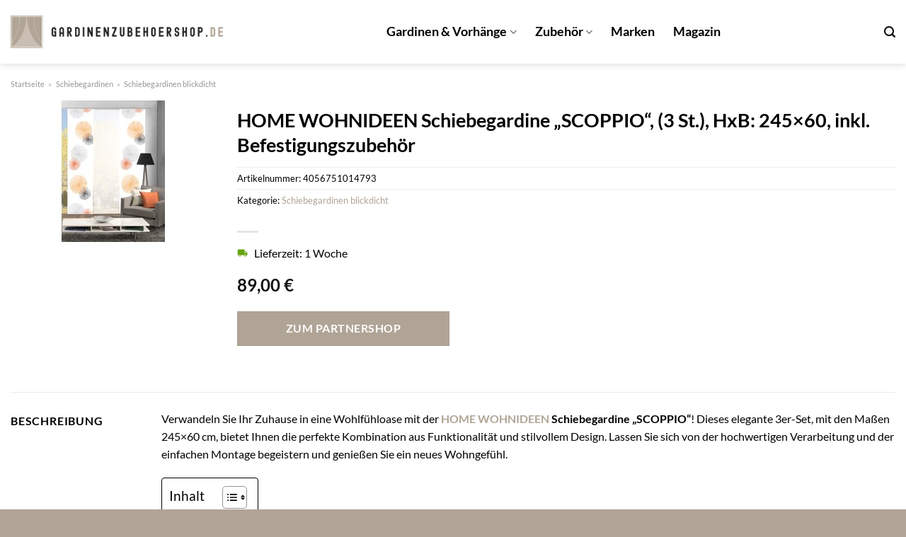

--- FILE ---
content_type: text/html; charset=UTF-8
request_url: https://www.gardinenzubehoershop.de/home-wohnideen-schiebegardine-scoppio-3-st-hxb-245x60-inkl-befestigungszubehoer/
body_size: 30149
content:
<!DOCTYPE html>
<html lang="de" class="loading-site no-js">
<head><meta charset="UTF-8" /><script>if(navigator.userAgent.match(/MSIE|Internet Explorer/i)||navigator.userAgent.match(/Trident\/7\..*?rv:11/i)){var href=document.location.href;if(!href.match(/[?&]nowprocket/)){if(href.indexOf("?")==-1){if(href.indexOf("#")==-1){document.location.href=href+"?nowprocket=1"}else{document.location.href=href.replace("#","?nowprocket=1#")}}else{if(href.indexOf("#")==-1){document.location.href=href+"&nowprocket=1"}else{document.location.href=href.replace("#","&nowprocket=1#")}}}}</script><script>class RocketLazyLoadScripts{constructor(){this.v="1.2.3",this.triggerEvents=["keydown","mousedown","mousemove","touchmove","touchstart","touchend","wheel"],this.userEventHandler=this._triggerListener.bind(this),this.touchStartHandler=this._onTouchStart.bind(this),this.touchMoveHandler=this._onTouchMove.bind(this),this.touchEndHandler=this._onTouchEnd.bind(this),this.clickHandler=this._onClick.bind(this),this.interceptedClicks=[],window.addEventListener("pageshow",t=>{this.persisted=t.persisted}),window.addEventListener("DOMContentLoaded",()=>{this._preconnect3rdParties()}),this.delayedScripts={normal:[],async:[],defer:[]},this.trash=[],this.allJQueries=[]}_addUserInteractionListener(t){if(document.hidden){t._triggerListener();return}this.triggerEvents.forEach(e=>window.addEventListener(e,t.userEventHandler,{passive:!0})),window.addEventListener("touchstart",t.touchStartHandler,{passive:!0}),window.addEventListener("mousedown",t.touchStartHandler),document.addEventListener("visibilitychange",t.userEventHandler)}_removeUserInteractionListener(){this.triggerEvents.forEach(t=>window.removeEventListener(t,this.userEventHandler,{passive:!0})),document.removeEventListener("visibilitychange",this.userEventHandler)}_onTouchStart(t){"HTML"!==t.target.tagName&&(window.addEventListener("touchend",this.touchEndHandler),window.addEventListener("mouseup",this.touchEndHandler),window.addEventListener("touchmove",this.touchMoveHandler,{passive:!0}),window.addEventListener("mousemove",this.touchMoveHandler),t.target.addEventListener("click",this.clickHandler),this._renameDOMAttribute(t.target,"onclick","rocket-onclick"),this._pendingClickStarted())}_onTouchMove(t){window.removeEventListener("touchend",this.touchEndHandler),window.removeEventListener("mouseup",this.touchEndHandler),window.removeEventListener("touchmove",this.touchMoveHandler,{passive:!0}),window.removeEventListener("mousemove",this.touchMoveHandler),t.target.removeEventListener("click",this.clickHandler),this._renameDOMAttribute(t.target,"rocket-onclick","onclick"),this._pendingClickFinished()}_onTouchEnd(t){window.removeEventListener("touchend",this.touchEndHandler),window.removeEventListener("mouseup",this.touchEndHandler),window.removeEventListener("touchmove",this.touchMoveHandler,{passive:!0}),window.removeEventListener("mousemove",this.touchMoveHandler)}_onClick(t){t.target.removeEventListener("click",this.clickHandler),this._renameDOMAttribute(t.target,"rocket-onclick","onclick"),this.interceptedClicks.push(t),t.preventDefault(),t.stopPropagation(),t.stopImmediatePropagation(),this._pendingClickFinished()}_replayClicks(){window.removeEventListener("touchstart",this.touchStartHandler,{passive:!0}),window.removeEventListener("mousedown",this.touchStartHandler),this.interceptedClicks.forEach(t=>{t.target.dispatchEvent(new MouseEvent("click",{view:t.view,bubbles:!0,cancelable:!0}))})}_waitForPendingClicks(){return new Promise(t=>{this._isClickPending?this._pendingClickFinished=t:t()})}_pendingClickStarted(){this._isClickPending=!0}_pendingClickFinished(){this._isClickPending=!1}_renameDOMAttribute(t,e,r){t.hasAttribute&&t.hasAttribute(e)&&(event.target.setAttribute(r,event.target.getAttribute(e)),event.target.removeAttribute(e))}_triggerListener(){this._removeUserInteractionListener(this),"loading"===document.readyState?document.addEventListener("DOMContentLoaded",this._loadEverythingNow.bind(this)):this._loadEverythingNow()}_preconnect3rdParties(){let t=[];document.querySelectorAll("script[type=rocketlazyloadscript]").forEach(e=>{if(e.hasAttribute("src")){let r=new URL(e.src).origin;r!==location.origin&&t.push({src:r,crossOrigin:e.crossOrigin||"module"===e.getAttribute("data-rocket-type")})}}),t=[...new Map(t.map(t=>[JSON.stringify(t),t])).values()],this._batchInjectResourceHints(t,"preconnect")}async _loadEverythingNow(){this.lastBreath=Date.now(),this._delayEventListeners(this),this._delayJQueryReady(this),this._handleDocumentWrite(),this._registerAllDelayedScripts(),this._preloadAllScripts(),await this._loadScriptsFromList(this.delayedScripts.normal),await this._loadScriptsFromList(this.delayedScripts.defer),await this._loadScriptsFromList(this.delayedScripts.async);try{await this._triggerDOMContentLoaded(),await this._triggerWindowLoad()}catch(t){console.error(t)}window.dispatchEvent(new Event("rocket-allScriptsLoaded")),this._waitForPendingClicks().then(()=>{this._replayClicks()}),this._emptyTrash()}_registerAllDelayedScripts(){document.querySelectorAll("script[type=rocketlazyloadscript]").forEach(t=>{t.hasAttribute("data-rocket-src")?t.hasAttribute("async")&&!1!==t.async?this.delayedScripts.async.push(t):t.hasAttribute("defer")&&!1!==t.defer||"module"===t.getAttribute("data-rocket-type")?this.delayedScripts.defer.push(t):this.delayedScripts.normal.push(t):this.delayedScripts.normal.push(t)})}async _transformScript(t){return new Promise((await this._littleBreath(),navigator.userAgent.indexOf("Firefox/")>0||""===navigator.vendor)?e=>{let r=document.createElement("script");[...t.attributes].forEach(t=>{let e=t.nodeName;"type"!==e&&("data-rocket-type"===e&&(e="type"),"data-rocket-src"===e&&(e="src"),r.setAttribute(e,t.nodeValue))}),t.text&&(r.text=t.text),r.hasAttribute("src")?(r.addEventListener("load",e),r.addEventListener("error",e)):(r.text=t.text,e());try{t.parentNode.replaceChild(r,t)}catch(i){e()}}:async e=>{function r(){t.setAttribute("data-rocket-status","failed"),e()}try{let i=t.getAttribute("data-rocket-type"),n=t.getAttribute("data-rocket-src");t.text,i?(t.type=i,t.removeAttribute("data-rocket-type")):t.removeAttribute("type"),t.addEventListener("load",function r(){t.setAttribute("data-rocket-status","executed"),e()}),t.addEventListener("error",r),n?(t.removeAttribute("data-rocket-src"),t.src=n):t.src="data:text/javascript;base64,"+window.btoa(unescape(encodeURIComponent(t.text)))}catch(s){r()}})}async _loadScriptsFromList(t){let e=t.shift();return e&&e.isConnected?(await this._transformScript(e),this._loadScriptsFromList(t)):Promise.resolve()}_preloadAllScripts(){this._batchInjectResourceHints([...this.delayedScripts.normal,...this.delayedScripts.defer,...this.delayedScripts.async],"preload")}_batchInjectResourceHints(t,e){var r=document.createDocumentFragment();t.forEach(t=>{let i=t.getAttribute&&t.getAttribute("data-rocket-src")||t.src;if(i){let n=document.createElement("link");n.href=i,n.rel=e,"preconnect"!==e&&(n.as="script"),t.getAttribute&&"module"===t.getAttribute("data-rocket-type")&&(n.crossOrigin=!0),t.crossOrigin&&(n.crossOrigin=t.crossOrigin),t.integrity&&(n.integrity=t.integrity),r.appendChild(n),this.trash.push(n)}}),document.head.appendChild(r)}_delayEventListeners(t){let e={};function r(t,r){!function t(r){!e[r]&&(e[r]={originalFunctions:{add:r.addEventListener,remove:r.removeEventListener},eventsToRewrite:[]},r.addEventListener=function(){arguments[0]=i(arguments[0]),e[r].originalFunctions.add.apply(r,arguments)},r.removeEventListener=function(){arguments[0]=i(arguments[0]),e[r].originalFunctions.remove.apply(r,arguments)});function i(t){return e[r].eventsToRewrite.indexOf(t)>=0?"rocket-"+t:t}}(t),e[t].eventsToRewrite.push(r)}function i(t,e){let r=t[e];Object.defineProperty(t,e,{get:()=>r||function(){},set(i){t["rocket"+e]=r=i}})}r(document,"DOMContentLoaded"),r(window,"DOMContentLoaded"),r(window,"load"),r(window,"pageshow"),r(document,"readystatechange"),i(document,"onreadystatechange"),i(window,"onload"),i(window,"onpageshow")}_delayJQueryReady(t){let e;function r(r){if(r&&r.fn&&!t.allJQueries.includes(r)){r.fn.ready=r.fn.init.prototype.ready=function(e){return t.domReadyFired?e.bind(document)(r):document.addEventListener("rocket-DOMContentLoaded",()=>e.bind(document)(r)),r([])};let i=r.fn.on;r.fn.on=r.fn.init.prototype.on=function(){if(this[0]===window){function t(t){return t.split(" ").map(t=>"load"===t||0===t.indexOf("load.")?"rocket-jquery-load":t).join(" ")}"string"==typeof arguments[0]||arguments[0]instanceof String?arguments[0]=t(arguments[0]):"object"==typeof arguments[0]&&Object.keys(arguments[0]).forEach(e=>{let r=arguments[0][e];delete arguments[0][e],arguments[0][t(e)]=r})}return i.apply(this,arguments),this},t.allJQueries.push(r)}e=r}r(window.jQuery),Object.defineProperty(window,"jQuery",{get:()=>e,set(t){r(t)}})}async _triggerDOMContentLoaded(){this.domReadyFired=!0,await this._littleBreath(),document.dispatchEvent(new Event("rocket-DOMContentLoaded")),await this._littleBreath(),window.dispatchEvent(new Event("rocket-DOMContentLoaded")),await this._littleBreath(),document.dispatchEvent(new Event("rocket-readystatechange")),await this._littleBreath(),document.rocketonreadystatechange&&document.rocketonreadystatechange()}async _triggerWindowLoad(){await this._littleBreath(),window.dispatchEvent(new Event("rocket-load")),await this._littleBreath(),window.rocketonload&&window.rocketonload(),await this._littleBreath(),this.allJQueries.forEach(t=>t(window).trigger("rocket-jquery-load")),await this._littleBreath();let t=new Event("rocket-pageshow");t.persisted=this.persisted,window.dispatchEvent(t),await this._littleBreath(),window.rocketonpageshow&&window.rocketonpageshow({persisted:this.persisted})}_handleDocumentWrite(){let t=new Map;document.write=document.writeln=function(e){let r=document.currentScript;r||console.error("WPRocket unable to document.write this: "+e);let i=document.createRange(),n=r.parentElement,s=t.get(r);void 0===s&&(s=r.nextSibling,t.set(r,s));let a=document.createDocumentFragment();i.setStart(a,0),a.appendChild(i.createContextualFragment(e)),n.insertBefore(a,s)}}async _littleBreath(){Date.now()-this.lastBreath>45&&(await this._requestAnimFrame(),this.lastBreath=Date.now())}async _requestAnimFrame(){return document.hidden?new Promise(t=>setTimeout(t)):new Promise(t=>requestAnimationFrame(t))}_emptyTrash(){this.trash.forEach(t=>t.remove())}static run(){let t=new RocketLazyLoadScripts;t._addUserInteractionListener(t)}}RocketLazyLoadScripts.run();</script>
	
	<link rel="profile" href="http://gmpg.org/xfn/11" />
	<link rel="pingback" href="https://www.gardinenzubehoershop.de/xmlrpc.php" />

	<script type="rocketlazyloadscript">(function(html){html.className = html.className.replace(/\bno-js\b/,'js')})(document.documentElement);</script>
<meta name='robots' content='index, follow, max-image-preview:large, max-snippet:-1, max-video-preview:-1' />
<link rel="preload" href="https://www.gardinenzubehoershop.de/wp-content/plugins/rate-my-post/public/css/fonts/ratemypost.ttf" type="font/ttf" as="font" crossorigin="anonymous"><meta name="viewport" content="width=device-width, initial-scale=1" />
	<!-- This site is optimized with the Yoast SEO plugin v26.8 - https://yoast.com/product/yoast-seo-wordpress/ -->
	<title>HOME WOHNIDEEN Schiebegardine &quot;SCOPPIO&quot;, (3 St.), HxB: 245x60, inkl. Befestigungszubehör online günstig hier kaufen</title>
	<meta name="description" content="Hier günstig HOME WOHNIDEEN Schiebegardine &quot;SCOPPIO&quot;, (3 St.), HxB: 245x60, inkl. Befestigungszubehör online kaufen ✓ täglich versicherter Versand durch unsere Partner ✓" />
	<link rel="canonical" href="https://www.gardinenzubehoershop.de/home-wohnideen-schiebegardine-scoppio-3-st-hxb-245x60-inkl-befestigungszubehoer/" />
	<meta property="og:locale" content="de_DE" />
	<meta property="og:type" content="article" />
	<meta property="og:title" content="HOME WOHNIDEEN Schiebegardine &quot;SCOPPIO&quot;, (3 St.), HxB: 245x60, inkl. Befestigungszubehör online günstig hier kaufen" />
	<meta property="og:description" content="Hier günstig HOME WOHNIDEEN Schiebegardine &quot;SCOPPIO&quot;, (3 St.), HxB: 245x60, inkl. Befestigungszubehör online kaufen ✓ täglich versicherter Versand durch unsere Partner ✓" />
	<meta property="og:url" content="https://www.gardinenzubehoershop.de/home-wohnideen-schiebegardine-scoppio-3-st-hxb-245x60-inkl-befestigungszubehoer/" />
	<meta property="og:site_name" content="Gardinenzubehoershop.de" />
	<meta property="article:modified_time" content="2025-10-27T06:55:27+00:00" />
	<meta property="og:image" content="https://www.gardinenzubehoershop.de/wp-content/uploads/2023/08/unnamed-file-30092.jpeg" />
	<meta property="og:image:width" content="200" />
	<meta property="og:image:height" content="200" />
	<meta property="og:image:type" content="image/jpeg" />
	<meta name="twitter:card" content="summary_large_image" />
	<meta name="twitter:label1" content="Geschätzte Lesezeit" />
	<meta name="twitter:data1" content="6 Minuten" />
	<script type="application/ld+json" class="yoast-schema-graph">{"@context":"https://schema.org","@graph":[{"@type":"WebPage","@id":"https://www.gardinenzubehoershop.de/home-wohnideen-schiebegardine-scoppio-3-st-hxb-245x60-inkl-befestigungszubehoer/","url":"https://www.gardinenzubehoershop.de/home-wohnideen-schiebegardine-scoppio-3-st-hxb-245x60-inkl-befestigungszubehoer/","name":"HOME WOHNIDEEN Schiebegardine \"SCOPPIO\", (3 St.), HxB: 245x60, inkl. Befestigungszubehör online günstig hier kaufen","isPartOf":{"@id":"https://www.gardinenzubehoershop.de/#website"},"primaryImageOfPage":{"@id":"https://www.gardinenzubehoershop.de/home-wohnideen-schiebegardine-scoppio-3-st-hxb-245x60-inkl-befestigungszubehoer/#primaryimage"},"image":{"@id":"https://www.gardinenzubehoershop.de/home-wohnideen-schiebegardine-scoppio-3-st-hxb-245x60-inkl-befestigungszubehoer/#primaryimage"},"thumbnailUrl":"https://www.gardinenzubehoershop.de/wp-content/uploads/2023/08/unnamed-file-30092.jpeg","datePublished":"2023-08-29T17:44:27+00:00","dateModified":"2025-10-27T06:55:27+00:00","description":"Hier günstig HOME WOHNIDEEN Schiebegardine \"SCOPPIO\", (3 St.), HxB: 245x60, inkl. Befestigungszubehör online kaufen ✓ täglich versicherter Versand durch unsere Partner ✓","breadcrumb":{"@id":"https://www.gardinenzubehoershop.de/home-wohnideen-schiebegardine-scoppio-3-st-hxb-245x60-inkl-befestigungszubehoer/#breadcrumb"},"inLanguage":"de","potentialAction":[{"@type":"ReadAction","target":["https://www.gardinenzubehoershop.de/home-wohnideen-schiebegardine-scoppio-3-st-hxb-245x60-inkl-befestigungszubehoer/"]}]},{"@type":"ImageObject","inLanguage":"de","@id":"https://www.gardinenzubehoershop.de/home-wohnideen-schiebegardine-scoppio-3-st-hxb-245x60-inkl-befestigungszubehoer/#primaryimage","url":"https://www.gardinenzubehoershop.de/wp-content/uploads/2023/08/unnamed-file-30092.jpeg","contentUrl":"https://www.gardinenzubehoershop.de/wp-content/uploads/2023/08/unnamed-file-30092.jpeg","width":200,"height":200,"caption":"HOME WOHNIDEEN Schiebegardine \"SCOPPIO\""},{"@type":"BreadcrumbList","@id":"https://www.gardinenzubehoershop.de/home-wohnideen-schiebegardine-scoppio-3-st-hxb-245x60-inkl-befestigungszubehoer/#breadcrumb","itemListElement":[{"@type":"ListItem","position":1,"name":"Startseite","item":"https://www.gardinenzubehoershop.de/"},{"@type":"ListItem","position":2,"name":"Shop","item":"https://www.gardinenzubehoershop.de/shop/"},{"@type":"ListItem","position":3,"name":"HOME WOHNIDEEN Schiebegardine &#8222;SCOPPIO&#8220;, (3 St.), HxB: 245&#215;60, inkl. Befestigungszubehör"}]},{"@type":"WebSite","@id":"https://www.gardinenzubehoershop.de/#website","url":"https://www.gardinenzubehoershop.de/","name":"Gardinenzubehoershop.de","description":"Gardienen &amp; Zubehör online kaufen","publisher":{"@id":"https://www.gardinenzubehoershop.de/#organization"},"potentialAction":[{"@type":"SearchAction","target":{"@type":"EntryPoint","urlTemplate":"https://www.gardinenzubehoershop.de/?s={search_term_string}"},"query-input":{"@type":"PropertyValueSpecification","valueRequired":true,"valueName":"search_term_string"}}],"inLanguage":"de"},{"@type":"Organization","@id":"https://www.gardinenzubehoershop.de/#organization","name":"Gardinenzubehoershop.de","url":"https://www.gardinenzubehoershop.de/","logo":{"@type":"ImageObject","inLanguage":"de","@id":"https://www.gardinenzubehoershop.de/#/schema/logo/image/","url":"https://www.gardinenzubehoershop.de/wp-content/uploads/2023/08/gardinenzubehoershop-de-favicon.png","contentUrl":"https://www.gardinenzubehoershop.de/wp-content/uploads/2023/08/gardinenzubehoershop-de-favicon.png","width":59,"height":59,"caption":"Gardinenzubehoershop.de"},"image":{"@id":"https://www.gardinenzubehoershop.de/#/schema/logo/image/"}}]}</script>
	<!-- / Yoast SEO plugin. -->



<link rel='prefetch' href='https://www.gardinenzubehoershop.de/wp-content/themes/flatsome/assets/js/flatsome.js?ver=a0a7aee297766598a20e' />
<link rel='prefetch' href='https://www.gardinenzubehoershop.de/wp-content/themes/flatsome/assets/js/chunk.slider.js?ver=3.18.6' />
<link rel='prefetch' href='https://www.gardinenzubehoershop.de/wp-content/themes/flatsome/assets/js/chunk.popups.js?ver=3.18.6' />
<link rel='prefetch' href='https://www.gardinenzubehoershop.de/wp-content/themes/flatsome/assets/js/chunk.tooltips.js?ver=3.18.6' />
<link rel='prefetch' href='https://www.gardinenzubehoershop.de/wp-content/themes/flatsome/assets/js/woocommerce.js?ver=49415fe6a9266f32f1f2' />
<style id='wp-img-auto-sizes-contain-inline-css' type='text/css'>
img:is([sizes=auto i],[sizes^="auto," i]){contain-intrinsic-size:3000px 1500px}
/*# sourceURL=wp-img-auto-sizes-contain-inline-css */
</style>
<link data-minify="1" rel='stylesheet' id='maintenanceLayer-css' href='https://www.gardinenzubehoershop.de/wp-content/cache/min/1/wp-content/plugins/dailylead_maintenance/css/layer.css?ver=1765708242' type='text/css' media='all' />
<link data-minify="1" rel='stylesheet' id='rate-my-post-css' href='https://www.gardinenzubehoershop.de/wp-content/cache/min/1/wp-content/plugins/rate-my-post/public/css/rate-my-post.css?ver=1765708242' type='text/css' media='all' />
<style id='rate-my-post-inline-css' type='text/css'>
.rmp-widgets-container p {  font-size: 12px;}.rmp-rating-widget .rmp-icon--ratings {  font-size: 12px;}
/*# sourceURL=rate-my-post-inline-css */
</style>
<style id='woocommerce-inline-inline-css' type='text/css'>
.woocommerce form .form-row .required { visibility: visible; }
/*# sourceURL=woocommerce-inline-inline-css */
</style>
<link rel='stylesheet' id='ez-toc-css' href='https://www.gardinenzubehoershop.de/wp-content/plugins/easy-table-of-contents/assets/css/screen.min.css?ver=2.0.80' type='text/css' media='all' />
<style id='ez-toc-inline-css' type='text/css'>
div#ez-toc-container .ez-toc-title {font-size: 120%;}div#ez-toc-container .ez-toc-title {font-weight: 500;}div#ez-toc-container ul li , div#ez-toc-container ul li a {font-size: 95%;}div#ez-toc-container ul li , div#ez-toc-container ul li a {font-weight: 500;}div#ez-toc-container nav ul ul li {font-size: 90%;}div#ez-toc-container {background: #fff;border: 1px solid #000000;}div#ez-toc-container p.ez-toc-title , #ez-toc-container .ez_toc_custom_title_icon , #ez-toc-container .ez_toc_custom_toc_icon {color: #000000;}div#ez-toc-container ul.ez-toc-list a {color: #000000;}div#ez-toc-container ul.ez-toc-list a:hover {color: #000000;}div#ez-toc-container ul.ez-toc-list a:visited {color: #000000;}.ez-toc-counter nav ul li a::before {color: ;}.ez-toc-box-title {font-weight: bold; margin-bottom: 10px; text-align: center; text-transform: uppercase; letter-spacing: 1px; color: #666; padding-bottom: 5px;position:absolute;top:-4%;left:5%;background-color: inherit;transition: top 0.3s ease;}.ez-toc-box-title.toc-closed {top:-25%;}
.ez-toc-container-direction {direction: ltr;}.ez-toc-counter ul{counter-reset: item ;}.ez-toc-counter nav ul li a::before {content: counters(item, '.', decimal) '. ';display: inline-block;counter-increment: item;flex-grow: 0;flex-shrink: 0;margin-right: .2em; float: left; }.ez-toc-widget-direction {direction: ltr;}.ez-toc-widget-container ul{counter-reset: item ;}.ez-toc-widget-container nav ul li a::before {content: counters(item, '.', decimal) '. ';display: inline-block;counter-increment: item;flex-grow: 0;flex-shrink: 0;margin-right: .2em; float: left; }
/*# sourceURL=ez-toc-inline-css */
</style>
<link data-minify="1" rel='stylesheet' id='flatsome-main-css' href='https://www.gardinenzubehoershop.de/wp-content/cache/min/1/wp-content/themes/flatsome/assets/css/flatsome.css?ver=1765708242' type='text/css' media='all' />
<style id='flatsome-main-inline-css' type='text/css'>
@font-face {
				font-family: "fl-icons";
				font-display: block;
				src: url(https://www.gardinenzubehoershop.de/wp-content/themes/flatsome/assets/css/icons/fl-icons.eot?v=3.18.6);
				src:
					url(https://www.gardinenzubehoershop.de/wp-content/themes/flatsome/assets/css/icons/fl-icons.eot#iefix?v=3.18.6) format("embedded-opentype"),
					url(https://www.gardinenzubehoershop.de/wp-content/themes/flatsome/assets/css/icons/fl-icons.woff2?v=3.18.6) format("woff2"),
					url(https://www.gardinenzubehoershop.de/wp-content/themes/flatsome/assets/css/icons/fl-icons.ttf?v=3.18.6) format("truetype"),
					url(https://www.gardinenzubehoershop.de/wp-content/themes/flatsome/assets/css/icons/fl-icons.woff?v=3.18.6) format("woff"),
					url(https://www.gardinenzubehoershop.de/wp-content/themes/flatsome/assets/css/icons/fl-icons.svg?v=3.18.6#fl-icons) format("svg");
			}
/*# sourceURL=flatsome-main-inline-css */
</style>
<link data-minify="1" rel='stylesheet' id='flatsome-shop-css' href='https://www.gardinenzubehoershop.de/wp-content/cache/min/1/wp-content/themes/flatsome/assets/css/flatsome-shop.css?ver=1765708242' type='text/css' media='all' />
<script data-minify="1" type="text/javascript" src="https://www.gardinenzubehoershop.de/wp-content/cache/min/1/wp-content/plugins/dailylead_maintenance/js/layerShow.js?ver=1765708242" id="maintenanceLayerShow-js" defer></script>
<script data-minify="1" type="text/javascript" src="https://www.gardinenzubehoershop.de/wp-content/cache/min/1/wp-content/plugins/dailylead_maintenance/js/layer.js?ver=1765708242" id="maintenanceLayer-js" defer></script>
<script type="rocketlazyloadscript" data-rocket-type="text/javascript" data-rocket-src="https://www.gardinenzubehoershop.de/wp-includes/js/jquery/jquery.min.js?ver=3.7.1" id="jquery-core-js" defer></script>
<script type="rocketlazyloadscript" data-rocket-type="text/javascript" data-rocket-src="https://www.gardinenzubehoershop.de/wp-content/plugins/woocommerce/assets/js/jquery-blockui/jquery.blockUI.min.js?ver=2.7.0-wc.10.4.3" id="wc-jquery-blockui-js" data-wp-strategy="defer" defer></script>
<script type="text/javascript" id="wc-add-to-cart-js-extra">
/* <![CDATA[ */
var wc_add_to_cart_params = {"ajax_url":"/wp-admin/admin-ajax.php","wc_ajax_url":"/?wc-ajax=%%endpoint%%","i18n_view_cart":"Warenkorb anzeigen","cart_url":"https://www.gardinenzubehoershop.de","is_cart":"","cart_redirect_after_add":"no"};
//# sourceURL=wc-add-to-cart-js-extra
/* ]]> */
</script>
<script type="rocketlazyloadscript" data-rocket-type="text/javascript" data-rocket-src="https://www.gardinenzubehoershop.de/wp-content/plugins/woocommerce/assets/js/frontend/add-to-cart.min.js?ver=10.4.3" id="wc-add-to-cart-js" defer="defer" data-wp-strategy="defer"></script>
<script type="text/javascript" id="wc-single-product-js-extra">
/* <![CDATA[ */
var wc_single_product_params = {"i18n_required_rating_text":"Bitte w\u00e4hle eine Bewertung","i18n_rating_options":["1 von 5\u00a0Sternen","2 von 5\u00a0Sternen","3 von 5\u00a0Sternen","4 von 5\u00a0Sternen","5 von 5\u00a0Sternen"],"i18n_product_gallery_trigger_text":"Bildergalerie im Vollbildmodus anzeigen","review_rating_required":"yes","flexslider":{"rtl":false,"animation":"slide","smoothHeight":true,"directionNav":false,"controlNav":"thumbnails","slideshow":false,"animationSpeed":500,"animationLoop":false,"allowOneSlide":false},"zoom_enabled":"","zoom_options":[],"photoswipe_enabled":"","photoswipe_options":{"shareEl":false,"closeOnScroll":false,"history":false,"hideAnimationDuration":0,"showAnimationDuration":0},"flexslider_enabled":""};
//# sourceURL=wc-single-product-js-extra
/* ]]> */
</script>
<script type="rocketlazyloadscript" data-rocket-type="text/javascript" data-rocket-src="https://www.gardinenzubehoershop.de/wp-content/plugins/woocommerce/assets/js/frontend/single-product.min.js?ver=10.4.3" id="wc-single-product-js" defer="defer" data-wp-strategy="defer"></script>
<script type="rocketlazyloadscript" data-rocket-type="text/javascript" data-rocket-src="https://www.gardinenzubehoershop.de/wp-content/plugins/woocommerce/assets/js/js-cookie/js.cookie.min.js?ver=2.1.4-wc.10.4.3" id="wc-js-cookie-js" data-wp-strategy="defer" defer></script>
<style>.woocommerce-product-gallery{ opacity: 1 !important; }</style><script type="rocketlazyloadscript">
  var _paq = window._paq = window._paq || [];
  /* tracker methods like "setCustomDimension" should be called before "trackPageView" */
  _paq.push(['trackPageView']);
  _paq.push(['enableLinkTracking']);
  (function() {
    var u="https://stats.dailylead.de/";
    _paq.push(['setTrackerUrl', u+'matomo.php']);
    _paq.push(['setSiteId', '148']);
    var d=document, g=d.createElement('script'), s=d.getElementsByTagName('script')[0];
    g.async=true; g.src=u+'matomo.js'; s.parentNode.insertBefore(g,s);
  })();
</script>
<script type="rocketlazyloadscript" data-minify="1" data-host="https://digistats.de" data-dnt="false" data-rocket-src="https://www.gardinenzubehoershop.de/wp-content/cache/min/1/js/script.js?ver=1765708243" id="ZwSg9rf6GA" async defer></script>	<noscript><style>.woocommerce-product-gallery{ opacity: 1 !important; }</style></noscript>
	<link rel="icon" href="https://www.gardinenzubehoershop.de/wp-content/uploads/2023/08/cropped-gardinenzubehoershop-de-favicon-32x32.png" sizes="32x32" />
<link rel="icon" href="https://www.gardinenzubehoershop.de/wp-content/uploads/2023/08/cropped-gardinenzubehoershop-de-favicon-192x192.png" sizes="192x192" />
<link rel="apple-touch-icon" href="https://www.gardinenzubehoershop.de/wp-content/uploads/2023/08/cropped-gardinenzubehoershop-de-favicon-180x180.png" />
<meta name="msapplication-TileImage" content="https://www.gardinenzubehoershop.de/wp-content/uploads/2023/08/cropped-gardinenzubehoershop-de-favicon-270x270.png" />
<style id="custom-css" type="text/css">:root {--primary-color: #b0a496;--fs-color-primary: #b0a496;--fs-color-secondary: #b0a496;--fs-color-success: #7a9c59;--fs-color-alert: #b20000;--fs-experimental-link-color: #b0a496;--fs-experimental-link-color-hover: #000000;}.tooltipster-base {--tooltip-color: #fff;--tooltip-bg-color: #000;}.off-canvas-right .mfp-content, .off-canvas-left .mfp-content {--drawer-width: 300px;}.off-canvas .mfp-content.off-canvas-cart {--drawer-width: 360px;}.container-width, .full-width .ubermenu-nav, .container, .row{max-width: 1370px}.row.row-collapse{max-width: 1340px}.row.row-small{max-width: 1362.5px}.row.row-large{max-width: 1400px}.header-main{height: 90px}#logo img{max-height: 90px}#logo{width:300px;}.header-top{min-height: 30px}.transparent .header-main{height: 90px}.transparent #logo img{max-height: 90px}.has-transparent + .page-title:first-of-type,.has-transparent + #main > .page-title,.has-transparent + #main > div > .page-title,.has-transparent + #main .page-header-wrapper:first-of-type .page-title{padding-top: 90px;}.header.show-on-scroll,.stuck .header-main{height:70px!important}.stuck #logo img{max-height: 70px!important}.header-bg-color {background-color: #ffffff}.header-bottom {background-color: #f1f1f1}.header-main .nav > li > a{line-height: 16px }.stuck .header-main .nav > li > a{line-height: 50px }@media (max-width: 549px) {.header-main{height: 70px}#logo img{max-height: 70px}}body{color: #000000}h1,h2,h3,h4,h5,h6,.heading-font{color: #000000;}body{font-family: Lato, sans-serif;}body {font-weight: 400;font-style: normal;}.nav > li > a {font-family: Lato, sans-serif;}.mobile-sidebar-levels-2 .nav > li > ul > li > a {font-family: Lato, sans-serif;}.nav > li > a,.mobile-sidebar-levels-2 .nav > li > ul > li > a {font-weight: 700;font-style: normal;}h1,h2,h3,h4,h5,h6,.heading-font, .off-canvas-center .nav-sidebar.nav-vertical > li > a{font-family: Lato, sans-serif;}h1,h2,h3,h4,h5,h6,.heading-font,.banner h1,.banner h2 {font-weight: 700;font-style: normal;}.alt-font{font-family: "Dancing Script", sans-serif;}.alt-font {font-weight: 400!important;font-style: normal!important;}.header:not(.transparent) .header-nav-main.nav > li > a {color: #000000;}.widget:where(:not(.widget_shopping_cart)) a{color: #000000;}.widget:where(:not(.widget_shopping_cart)) a:hover{color: #b0a496;}.widget .tagcloud a:hover{border-color: #b0a496; background-color: #b0a496;}.has-equal-box-heights .box-image {padding-top: 100%;}@media screen and (min-width: 550px){.products .box-vertical .box-image{min-width: 300px!important;width: 300px!important;}}.header-main .social-icons,.header-main .cart-icon strong,.header-main .menu-title,.header-main .header-button > .button.is-outline,.header-main .nav > li > a > i:not(.icon-angle-down){color: #000000!important;}.header-main .header-button > .button.is-outline,.header-main .cart-icon strong:after,.header-main .cart-icon strong{border-color: #000000!important;}.header-main .header-button > .button:not(.is-outline){background-color: #000000!important;}.header-main .current-dropdown .cart-icon strong,.header-main .header-button > .button:hover,.header-main .header-button > .button:hover i,.header-main .header-button > .button:hover span{color:#FFF!important;}.header-main .menu-title:hover,.header-main .social-icons a:hover,.header-main .header-button > .button.is-outline:hover,.header-main .nav > li > a:hover > i:not(.icon-angle-down){color: #000000!important;}.header-main .current-dropdown .cart-icon strong,.header-main .header-button > .button:hover{background-color: #000000!important;}.header-main .current-dropdown .cart-icon strong:after,.header-main .current-dropdown .cart-icon strong,.header-main .header-button > .button:hover{border-color: #000000!important;}.absolute-footer, html{background-color: #b0a496}.page-title-small + main .product-container > .row{padding-top:0;}.nav-vertical-fly-out > li + li {border-top-width: 1px; border-top-style: solid;}/* Custom CSS */.header-vertical-menu__fly-out .current-dropdown.menu-item .nav-dropdown {display: block;}.header-vertical-menu__opener {font-size: initial;}.off-canvas-right .mfp-content, .off-canvas-left .mfp-content {max-width: 320px;width:100%}.off-canvas-left.mfp-ready .mfp-close {color: black;}.product-summary .woocommerce-Price-currencySymbol {font-size: inherit;vertical-align: inherit;margin-top: inherit;}.product-section-title-related {text-align: center;padding-top: 45px;}.yith-wcwl-add-to-wishlist {margin-top: 10px;margin-bottom: 30px;}.page-title {margin-top: 20px;}@media screen and (min-width: 850px) {.page-title-inner {padding-top: 0;min-height: auto;}}/*** START Sticky Banner ***/.sticky-add-to-cart__product img {display: none;}.sticky-add-to-cart__product .product-title-small {display: none;}.sticky-add-to-cart--active .cart {padding-top: 5px;padding-bottom: 5px;max-width: 250px;flex-grow: 1;font-size: smaller;margin-bottom: 0;}.sticky-add-to-cart.sticky-add-to-cart--active .single_add_to_cart_button{margin: 0;padding-top: 10px;padding-bottom: 10px;border-radius: 99px;width: 100%;line-height: 1.5;}.single_add_to_cart_button,.sticky-add-to-cart:not(.sticky-add-to-cart--active) .single_add_to_cart_button {padding: 5px;max-width: 300px;width:100%;margin:0;}.sticky-add-to-cart--active {-webkit-backdrop-filter: blur(7px);backdrop-filter: blur(7px);display: flex;justify-content: center;padding: 3px 10px;}.sticky-add-to-cart__product .product-title-small {height: 14px;overflow: hidden;}.sticky-add-to-cart--active .woocommerce-variation-price, .sticky-add-to-cart--active .product-page-price {font-size: 24px;}.sticky-add-to-cart--active .price del {font-size: 50%;margin-bottom: 4px;}.sticky-add-to-cart--active .price del::after {width: 50%;}.sticky-add-to-cart__product {margin-right: 5px;}/*** END Sticky Banner ***/.yadore {display: grid;grid-template-columns: repeat(4,minmax(0,1fr));gap:1rem;}.col-4 .yadore {display: grid;grid-template-columns: repeat(4,minmax(0,1fr));gap:1rem;}.yadore .yadore-item {background: #fff;border-radius: 15px;}.yadore .yadore-item li.delivery_time,.yadore .yadore-item li.stock_status,.yadore .yadore-item li.stock_status.nicht {list-style-type: none;padding: 0px 0 0px 24px;margin: 0px!important;}.yadore .yadore-item img:not(.logo) {min-height: 170px;max-height: 170px;}.yadore .yadore-item img.logo {max-width: 70px;max-height: 30px;}.ayo-logo-name {margin-top: 12px;display: block;white-space: nowrap;font-size: xx-small;}.product-info {display: flex;flex-direction: column;padding-bottom: 0;}.product-info.product-title {order: 1;}.product-info .is-divider {order: 2;}.product-info .product-short-description {order: 3;}.product-info .product-short-description li {list-style-type: none;padding: 0px 0 0px 24px;margin: 0px 0px 3px 0px!important;}li.delivery_time,.product-info .product-short-description li.delivery_time {background: url([data-uri]) no-repeat left center;}li.delivery_time,.product-info .product-short-description li.delivery_time {background: url([data-uri]) no-repeat left center;}li.stock_status,.product-info .product-short-description li.stock_status {background: url([data-uri]) no-repeat left center;}li.stock_status.nicht,.product-info .product-short-description li.stock_status.nicht {background: url([data-uri]) no-repeat left center;}.product-info .price-wrapper {order: 4;}.product-info .price-wrapper .price {margin: 0;}.product-info .cart,.product-info .sticky-add-to-cart-wrapper {order:5;margin: 25px 0;}.product-info .yith-wcwl-add-to-wishlist {order: 6;margin: 0;}.overflow-hidden { overflow: hidden;}.overflow-hidden.banner h3 {line-height: 0;}.nowrap { white-space: nowrap;}.height-40 {height: 40px !important;}.m-0 {margin: 0 !important;}a.stretched-link:after {position: absolute;top: 0;right: 0;bottom: 0;left: 0;pointer-events: auto;content: "";background-color: rgba(0,0,0,0.0);z-index: 1;}.z-index-0 {z-index: 0;}.z-index-10 {z-index: 10;}.price del {text-decoration-line: none;position: relative;}.price del::after {content: '';position: absolute;border-top: 2px solid red;width: 100%;height: 100%;left: 0;transform: rotate(-10deg);top: 50%;}.product-small.box .box-image .image-cover img {object-fit: contain;}.product-small.box .box-image {text-align: center;}.product-small.box .box-text .title-wrapper {max-height: 75px;overflow: hidden;margin-bottom: 15px;}.woocommerce-product-gallery__wrapper .woocommerce-product-gallery__image a img {max-height: 420px;width: auto;margin: 0 auto;display: block;}.has-equal-box-heights .box-image img {-o-object-fit: contain;object-fit: contain;}/* START Mobile Menu */.off-canvas-left .mfp-content, .off-canvas-right .mfp-content {width: 85%;max-width: 360px;}.off-canvas-left .mfp-content .nav>li>a, .off-canvas-right .mfp-content .nav>li>a,.mobile-sidebar-levels-2 .nav-slide>li>.sub-menu>li:not(.nav-slide-header)>a, .mobile-sidebar-levels-2 .nav-slide>li>ul.children>li:not(.nav-slide-header)>a {font-size: 1.1em;color: #000;}.mobile-sidebar-levels-2 .nav-slide>li>.sub-menu>li:not(.nav-slide-header)>a, .mobile-sidebar-levels-2 .nav-slide>li>ul.children>li:not(.nav-slide-header)>a {text-transform: none;}/* END Mobile Menu *//*** START MENU frühes umschalten auf MobileCSS ***/@media (min-width: 850px) and (max-width: 1000px) {header [data-show=show-for-medium], header .show-for-medium {display: block !important;}}@media (max-width: 1000px) {header [data-show=hide-for-medium], header .hide-for-medium {display: none !important;}.medium-logo-center .logo {-webkit-box-ordinal-group: 2;-ms-flex-order: 2;order: 2;}header .show-for-medium.flex-right {-webkit-box-ordinal-group: 3;-ms-flex-order: 3;order: 3;}.medium-logo-center .logo img {margin: 0 auto;}}/*** END MENUfrühes umschalten auf MobileCSS ***/#masthead .flex-left .header-nav.header-nav-main.nav.nav-left {-webkit-box-pack: center;-ms-flex-pack: center;justify-content: center;}.logo-left .logo {margin-left: 0;margin-right: 0px;}.product-small.box .box-image {aspect-ratio: 1/1;}.product-small.box .box-image img {width: auto;max-height: 250px;}.product-title a {color: #000000;}.product-title a:hover {color: var(--fs-experimental-link-color);}/* Custom CSS Tablet */@media (max-width: 849px){.nav li a,.nav-vertical>li>ul li a,.nav-slide-header .toggle,.mobile-sidebar-levels-2 .nav-slide>li>ul.children>li>a, .mobile-sidebar-levels-2 .nav-slide>li>.sub-menu>li>a {color: #000 !important;opacity: 1;}/*** START Sticky Banner ***/.sticky-add-to-cart--active {justify-content: space-between;font-size: .9em;}/*** END Sticky Banner ***/.post-title.is-large {font-size: 1.75em;}}/* Custom CSS Mobile */@media (max-width: 549px){/*** START Sticky Banner ***/.sticky-add-to-cart:not(.sticky-add-to-cart--active) {width: 100% !important;max-width: 100%;}.sticky-add-to-cart:not(.sticky-add-to-cart--active) .single_add_to_cart_button {padding: 5px 25px;max-width: 100%;}/*** END Sticky Banner ***/.single_add_to_cart_button {padding: 5px 25px;max-width: 100%;width: 100%;}.yadore,.col-4 .yadore {grid-template-columns: repeat(1,minmax(0,1fr));}}.label-new.menu-item > a:after{content:"Neu";}.label-hot.menu-item > a:after{content:"Hot";}.label-sale.menu-item > a:after{content:"Aktion";}.label-popular.menu-item > a:after{content:"Beliebt";}</style><style id="kirki-inline-styles">/* latin-ext */
@font-face {
  font-family: 'Lato';
  font-style: normal;
  font-weight: 400;
  font-display: swap;
  src: url(https://www.gardinenzubehoershop.de/wp-content/fonts/lato/S6uyw4BMUTPHjxAwXjeu.woff2) format('woff2');
  unicode-range: U+0100-02BA, U+02BD-02C5, U+02C7-02CC, U+02CE-02D7, U+02DD-02FF, U+0304, U+0308, U+0329, U+1D00-1DBF, U+1E00-1E9F, U+1EF2-1EFF, U+2020, U+20A0-20AB, U+20AD-20C0, U+2113, U+2C60-2C7F, U+A720-A7FF;
}
/* latin */
@font-face {
  font-family: 'Lato';
  font-style: normal;
  font-weight: 400;
  font-display: swap;
  src: url(https://www.gardinenzubehoershop.de/wp-content/fonts/lato/S6uyw4BMUTPHjx4wXg.woff2) format('woff2');
  unicode-range: U+0000-00FF, U+0131, U+0152-0153, U+02BB-02BC, U+02C6, U+02DA, U+02DC, U+0304, U+0308, U+0329, U+2000-206F, U+20AC, U+2122, U+2191, U+2193, U+2212, U+2215, U+FEFF, U+FFFD;
}
/* latin-ext */
@font-face {
  font-family: 'Lato';
  font-style: normal;
  font-weight: 700;
  font-display: swap;
  src: url(https://www.gardinenzubehoershop.de/wp-content/fonts/lato/S6u9w4BMUTPHh6UVSwaPGR_p.woff2) format('woff2');
  unicode-range: U+0100-02BA, U+02BD-02C5, U+02C7-02CC, U+02CE-02D7, U+02DD-02FF, U+0304, U+0308, U+0329, U+1D00-1DBF, U+1E00-1E9F, U+1EF2-1EFF, U+2020, U+20A0-20AB, U+20AD-20C0, U+2113, U+2C60-2C7F, U+A720-A7FF;
}
/* latin */
@font-face {
  font-family: 'Lato';
  font-style: normal;
  font-weight: 700;
  font-display: swap;
  src: url(https://www.gardinenzubehoershop.de/wp-content/fonts/lato/S6u9w4BMUTPHh6UVSwiPGQ.woff2) format('woff2');
  unicode-range: U+0000-00FF, U+0131, U+0152-0153, U+02BB-02BC, U+02C6, U+02DA, U+02DC, U+0304, U+0308, U+0329, U+2000-206F, U+20AC, U+2122, U+2191, U+2193, U+2212, U+2215, U+FEFF, U+FFFD;
}/* vietnamese */
@font-face {
  font-family: 'Dancing Script';
  font-style: normal;
  font-weight: 400;
  font-display: swap;
  src: url(https://www.gardinenzubehoershop.de/wp-content/fonts/dancing-script/If2cXTr6YS-zF4S-kcSWSVi_sxjsohD9F50Ruu7BMSo3Rep8ltA.woff2) format('woff2');
  unicode-range: U+0102-0103, U+0110-0111, U+0128-0129, U+0168-0169, U+01A0-01A1, U+01AF-01B0, U+0300-0301, U+0303-0304, U+0308-0309, U+0323, U+0329, U+1EA0-1EF9, U+20AB;
}
/* latin-ext */
@font-face {
  font-family: 'Dancing Script';
  font-style: normal;
  font-weight: 400;
  font-display: swap;
  src: url(https://www.gardinenzubehoershop.de/wp-content/fonts/dancing-script/If2cXTr6YS-zF4S-kcSWSVi_sxjsohD9F50Ruu7BMSo3ROp8ltA.woff2) format('woff2');
  unicode-range: U+0100-02BA, U+02BD-02C5, U+02C7-02CC, U+02CE-02D7, U+02DD-02FF, U+0304, U+0308, U+0329, U+1D00-1DBF, U+1E00-1E9F, U+1EF2-1EFF, U+2020, U+20A0-20AB, U+20AD-20C0, U+2113, U+2C60-2C7F, U+A720-A7FF;
}
/* latin */
@font-face {
  font-family: 'Dancing Script';
  font-style: normal;
  font-weight: 400;
  font-display: swap;
  src: url(https://www.gardinenzubehoershop.de/wp-content/fonts/dancing-script/If2cXTr6YS-zF4S-kcSWSVi_sxjsohD9F50Ruu7BMSo3Sup8.woff2) format('woff2');
  unicode-range: U+0000-00FF, U+0131, U+0152-0153, U+02BB-02BC, U+02C6, U+02DA, U+02DC, U+0304, U+0308, U+0329, U+2000-206F, U+20AC, U+2122, U+2191, U+2193, U+2212, U+2215, U+FEFF, U+FFFD;
}</style><noscript><style id="rocket-lazyload-nojs-css">.rll-youtube-player, [data-lazy-src]{display:none !important;}</style></noscript><link data-minify="1" rel='stylesheet' id='wc-blocks-style-css' href='https://www.gardinenzubehoershop.de/wp-content/cache/min/1/wp-content/plugins/woocommerce/assets/client/blocks/wc-blocks.css?ver=1765708242' type='text/css' media='all' />
<style id='global-styles-inline-css' type='text/css'>
:root{--wp--preset--aspect-ratio--square: 1;--wp--preset--aspect-ratio--4-3: 4/3;--wp--preset--aspect-ratio--3-4: 3/4;--wp--preset--aspect-ratio--3-2: 3/2;--wp--preset--aspect-ratio--2-3: 2/3;--wp--preset--aspect-ratio--16-9: 16/9;--wp--preset--aspect-ratio--9-16: 9/16;--wp--preset--color--black: #000000;--wp--preset--color--cyan-bluish-gray: #abb8c3;--wp--preset--color--white: #ffffff;--wp--preset--color--pale-pink: #f78da7;--wp--preset--color--vivid-red: #cf2e2e;--wp--preset--color--luminous-vivid-orange: #ff6900;--wp--preset--color--luminous-vivid-amber: #fcb900;--wp--preset--color--light-green-cyan: #7bdcb5;--wp--preset--color--vivid-green-cyan: #00d084;--wp--preset--color--pale-cyan-blue: #8ed1fc;--wp--preset--color--vivid-cyan-blue: #0693e3;--wp--preset--color--vivid-purple: #9b51e0;--wp--preset--color--primary: #b0a496;--wp--preset--color--secondary: #b0a496;--wp--preset--color--success: #7a9c59;--wp--preset--color--alert: #b20000;--wp--preset--gradient--vivid-cyan-blue-to-vivid-purple: linear-gradient(135deg,rgb(6,147,227) 0%,rgb(155,81,224) 100%);--wp--preset--gradient--light-green-cyan-to-vivid-green-cyan: linear-gradient(135deg,rgb(122,220,180) 0%,rgb(0,208,130) 100%);--wp--preset--gradient--luminous-vivid-amber-to-luminous-vivid-orange: linear-gradient(135deg,rgb(252,185,0) 0%,rgb(255,105,0) 100%);--wp--preset--gradient--luminous-vivid-orange-to-vivid-red: linear-gradient(135deg,rgb(255,105,0) 0%,rgb(207,46,46) 100%);--wp--preset--gradient--very-light-gray-to-cyan-bluish-gray: linear-gradient(135deg,rgb(238,238,238) 0%,rgb(169,184,195) 100%);--wp--preset--gradient--cool-to-warm-spectrum: linear-gradient(135deg,rgb(74,234,220) 0%,rgb(151,120,209) 20%,rgb(207,42,186) 40%,rgb(238,44,130) 60%,rgb(251,105,98) 80%,rgb(254,248,76) 100%);--wp--preset--gradient--blush-light-purple: linear-gradient(135deg,rgb(255,206,236) 0%,rgb(152,150,240) 100%);--wp--preset--gradient--blush-bordeaux: linear-gradient(135deg,rgb(254,205,165) 0%,rgb(254,45,45) 50%,rgb(107,0,62) 100%);--wp--preset--gradient--luminous-dusk: linear-gradient(135deg,rgb(255,203,112) 0%,rgb(199,81,192) 50%,rgb(65,88,208) 100%);--wp--preset--gradient--pale-ocean: linear-gradient(135deg,rgb(255,245,203) 0%,rgb(182,227,212) 50%,rgb(51,167,181) 100%);--wp--preset--gradient--electric-grass: linear-gradient(135deg,rgb(202,248,128) 0%,rgb(113,206,126) 100%);--wp--preset--gradient--midnight: linear-gradient(135deg,rgb(2,3,129) 0%,rgb(40,116,252) 100%);--wp--preset--font-size--small: 13px;--wp--preset--font-size--medium: 20px;--wp--preset--font-size--large: 36px;--wp--preset--font-size--x-large: 42px;--wp--preset--spacing--20: 0.44rem;--wp--preset--spacing--30: 0.67rem;--wp--preset--spacing--40: 1rem;--wp--preset--spacing--50: 1.5rem;--wp--preset--spacing--60: 2.25rem;--wp--preset--spacing--70: 3.38rem;--wp--preset--spacing--80: 5.06rem;--wp--preset--shadow--natural: 6px 6px 9px rgba(0, 0, 0, 0.2);--wp--preset--shadow--deep: 12px 12px 50px rgba(0, 0, 0, 0.4);--wp--preset--shadow--sharp: 6px 6px 0px rgba(0, 0, 0, 0.2);--wp--preset--shadow--outlined: 6px 6px 0px -3px rgb(255, 255, 255), 6px 6px rgb(0, 0, 0);--wp--preset--shadow--crisp: 6px 6px 0px rgb(0, 0, 0);}:where(body) { margin: 0; }.wp-site-blocks > .alignleft { float: left; margin-right: 2em; }.wp-site-blocks > .alignright { float: right; margin-left: 2em; }.wp-site-blocks > .aligncenter { justify-content: center; margin-left: auto; margin-right: auto; }:where(.is-layout-flex){gap: 0.5em;}:where(.is-layout-grid){gap: 0.5em;}.is-layout-flow > .alignleft{float: left;margin-inline-start: 0;margin-inline-end: 2em;}.is-layout-flow > .alignright{float: right;margin-inline-start: 2em;margin-inline-end: 0;}.is-layout-flow > .aligncenter{margin-left: auto !important;margin-right: auto !important;}.is-layout-constrained > .alignleft{float: left;margin-inline-start: 0;margin-inline-end: 2em;}.is-layout-constrained > .alignright{float: right;margin-inline-start: 2em;margin-inline-end: 0;}.is-layout-constrained > .aligncenter{margin-left: auto !important;margin-right: auto !important;}.is-layout-constrained > :where(:not(.alignleft):not(.alignright):not(.alignfull)){margin-left: auto !important;margin-right: auto !important;}body .is-layout-flex{display: flex;}.is-layout-flex{flex-wrap: wrap;align-items: center;}.is-layout-flex > :is(*, div){margin: 0;}body .is-layout-grid{display: grid;}.is-layout-grid > :is(*, div){margin: 0;}body{padding-top: 0px;padding-right: 0px;padding-bottom: 0px;padding-left: 0px;}a:where(:not(.wp-element-button)){text-decoration: none;}:root :where(.wp-element-button, .wp-block-button__link){background-color: #32373c;border-width: 0;color: #fff;font-family: inherit;font-size: inherit;font-style: inherit;font-weight: inherit;letter-spacing: inherit;line-height: inherit;padding-top: calc(0.667em + 2px);padding-right: calc(1.333em + 2px);padding-bottom: calc(0.667em + 2px);padding-left: calc(1.333em + 2px);text-decoration: none;text-transform: inherit;}.has-black-color{color: var(--wp--preset--color--black) !important;}.has-cyan-bluish-gray-color{color: var(--wp--preset--color--cyan-bluish-gray) !important;}.has-white-color{color: var(--wp--preset--color--white) !important;}.has-pale-pink-color{color: var(--wp--preset--color--pale-pink) !important;}.has-vivid-red-color{color: var(--wp--preset--color--vivid-red) !important;}.has-luminous-vivid-orange-color{color: var(--wp--preset--color--luminous-vivid-orange) !important;}.has-luminous-vivid-amber-color{color: var(--wp--preset--color--luminous-vivid-amber) !important;}.has-light-green-cyan-color{color: var(--wp--preset--color--light-green-cyan) !important;}.has-vivid-green-cyan-color{color: var(--wp--preset--color--vivid-green-cyan) !important;}.has-pale-cyan-blue-color{color: var(--wp--preset--color--pale-cyan-blue) !important;}.has-vivid-cyan-blue-color{color: var(--wp--preset--color--vivid-cyan-blue) !important;}.has-vivid-purple-color{color: var(--wp--preset--color--vivid-purple) !important;}.has-primary-color{color: var(--wp--preset--color--primary) !important;}.has-secondary-color{color: var(--wp--preset--color--secondary) !important;}.has-success-color{color: var(--wp--preset--color--success) !important;}.has-alert-color{color: var(--wp--preset--color--alert) !important;}.has-black-background-color{background-color: var(--wp--preset--color--black) !important;}.has-cyan-bluish-gray-background-color{background-color: var(--wp--preset--color--cyan-bluish-gray) !important;}.has-white-background-color{background-color: var(--wp--preset--color--white) !important;}.has-pale-pink-background-color{background-color: var(--wp--preset--color--pale-pink) !important;}.has-vivid-red-background-color{background-color: var(--wp--preset--color--vivid-red) !important;}.has-luminous-vivid-orange-background-color{background-color: var(--wp--preset--color--luminous-vivid-orange) !important;}.has-luminous-vivid-amber-background-color{background-color: var(--wp--preset--color--luminous-vivid-amber) !important;}.has-light-green-cyan-background-color{background-color: var(--wp--preset--color--light-green-cyan) !important;}.has-vivid-green-cyan-background-color{background-color: var(--wp--preset--color--vivid-green-cyan) !important;}.has-pale-cyan-blue-background-color{background-color: var(--wp--preset--color--pale-cyan-blue) !important;}.has-vivid-cyan-blue-background-color{background-color: var(--wp--preset--color--vivid-cyan-blue) !important;}.has-vivid-purple-background-color{background-color: var(--wp--preset--color--vivid-purple) !important;}.has-primary-background-color{background-color: var(--wp--preset--color--primary) !important;}.has-secondary-background-color{background-color: var(--wp--preset--color--secondary) !important;}.has-success-background-color{background-color: var(--wp--preset--color--success) !important;}.has-alert-background-color{background-color: var(--wp--preset--color--alert) !important;}.has-black-border-color{border-color: var(--wp--preset--color--black) !important;}.has-cyan-bluish-gray-border-color{border-color: var(--wp--preset--color--cyan-bluish-gray) !important;}.has-white-border-color{border-color: var(--wp--preset--color--white) !important;}.has-pale-pink-border-color{border-color: var(--wp--preset--color--pale-pink) !important;}.has-vivid-red-border-color{border-color: var(--wp--preset--color--vivid-red) !important;}.has-luminous-vivid-orange-border-color{border-color: var(--wp--preset--color--luminous-vivid-orange) !important;}.has-luminous-vivid-amber-border-color{border-color: var(--wp--preset--color--luminous-vivid-amber) !important;}.has-light-green-cyan-border-color{border-color: var(--wp--preset--color--light-green-cyan) !important;}.has-vivid-green-cyan-border-color{border-color: var(--wp--preset--color--vivid-green-cyan) !important;}.has-pale-cyan-blue-border-color{border-color: var(--wp--preset--color--pale-cyan-blue) !important;}.has-vivid-cyan-blue-border-color{border-color: var(--wp--preset--color--vivid-cyan-blue) !important;}.has-vivid-purple-border-color{border-color: var(--wp--preset--color--vivid-purple) !important;}.has-primary-border-color{border-color: var(--wp--preset--color--primary) !important;}.has-secondary-border-color{border-color: var(--wp--preset--color--secondary) !important;}.has-success-border-color{border-color: var(--wp--preset--color--success) !important;}.has-alert-border-color{border-color: var(--wp--preset--color--alert) !important;}.has-vivid-cyan-blue-to-vivid-purple-gradient-background{background: var(--wp--preset--gradient--vivid-cyan-blue-to-vivid-purple) !important;}.has-light-green-cyan-to-vivid-green-cyan-gradient-background{background: var(--wp--preset--gradient--light-green-cyan-to-vivid-green-cyan) !important;}.has-luminous-vivid-amber-to-luminous-vivid-orange-gradient-background{background: var(--wp--preset--gradient--luminous-vivid-amber-to-luminous-vivid-orange) !important;}.has-luminous-vivid-orange-to-vivid-red-gradient-background{background: var(--wp--preset--gradient--luminous-vivid-orange-to-vivid-red) !important;}.has-very-light-gray-to-cyan-bluish-gray-gradient-background{background: var(--wp--preset--gradient--very-light-gray-to-cyan-bluish-gray) !important;}.has-cool-to-warm-spectrum-gradient-background{background: var(--wp--preset--gradient--cool-to-warm-spectrum) !important;}.has-blush-light-purple-gradient-background{background: var(--wp--preset--gradient--blush-light-purple) !important;}.has-blush-bordeaux-gradient-background{background: var(--wp--preset--gradient--blush-bordeaux) !important;}.has-luminous-dusk-gradient-background{background: var(--wp--preset--gradient--luminous-dusk) !important;}.has-pale-ocean-gradient-background{background: var(--wp--preset--gradient--pale-ocean) !important;}.has-electric-grass-gradient-background{background: var(--wp--preset--gradient--electric-grass) !important;}.has-midnight-gradient-background{background: var(--wp--preset--gradient--midnight) !important;}.has-small-font-size{font-size: var(--wp--preset--font-size--small) !important;}.has-medium-font-size{font-size: var(--wp--preset--font-size--medium) !important;}.has-large-font-size{font-size: var(--wp--preset--font-size--large) !important;}.has-x-large-font-size{font-size: var(--wp--preset--font-size--x-large) !important;}
/*# sourceURL=global-styles-inline-css */
</style>
</head>

<body class="wp-singular product-template-default single single-product postid-62975 wp-theme-flatsome wp-child-theme-flatsome-child theme-flatsome woocommerce woocommerce-page woocommerce-no-js header-shadow lightbox nav-dropdown-has-arrow nav-dropdown-has-shadow nav-dropdown-has-border mobile-submenu-slide mobile-submenu-slide-levels-2">


<a class="skip-link screen-reader-text" href="#main">Zum Inhalt springen</a>

<div id="wrapper">

	
	<header id="header" class="header ">
		<div class="header-wrapper">
			<div id="masthead" class="header-main hide-for-sticky">
      <div class="header-inner flex-row container logo-left medium-logo-center" role="navigation">

          <!-- Logo -->
          <div id="logo" class="flex-col logo">
            
<!-- Header logo -->
<a href="https://www.gardinenzubehoershop.de/" title="Gardinenzubehoershop.de - Gardienen &amp; Zubehör online kaufen" rel="home">
		<img width="396" height="60" src="data:image/svg+xml,%3Csvg%20xmlns='http://www.w3.org/2000/svg'%20viewBox='0%200%20396%2060'%3E%3C/svg%3E" class="header_logo header-logo" alt="Gardinenzubehoershop.de" data-lazy-src="https://www.gardinenzubehoershop.de/wp-content/uploads/2023/08/gardinenzubehoershop-de-logo.png"/><noscript><img width="396" height="60" src="https://www.gardinenzubehoershop.de/wp-content/uploads/2023/08/gardinenzubehoershop-de-logo.png" class="header_logo header-logo" alt="Gardinenzubehoershop.de"/></noscript><img  width="396" height="60" src="data:image/svg+xml,%3Csvg%20xmlns='http://www.w3.org/2000/svg'%20viewBox='0%200%20396%2060'%3E%3C/svg%3E" class="header-logo-dark" alt="Gardinenzubehoershop.de" data-lazy-src="https://www.gardinenzubehoershop.de/wp-content/uploads/2023/08/gardinenzubehoershop-de-logo.png"/><noscript><img  width="396" height="60" src="https://www.gardinenzubehoershop.de/wp-content/uploads/2023/08/gardinenzubehoershop-de-logo.png" class="header-logo-dark" alt="Gardinenzubehoershop.de"/></noscript></a>
          </div>

          <!-- Mobile Left Elements -->
          <div class="flex-col show-for-medium flex-left">
            <ul class="mobile-nav nav nav-left ">
              <li class="header-search header-search-lightbox has-icon">
			<a href="#search-lightbox" aria-label="Suchen" data-open="#search-lightbox" data-focus="input.search-field"
		class="is-small">
		<i class="icon-search" style="font-size:16px;" ></i></a>
		
	<div id="search-lightbox" class="mfp-hide dark text-center">
		<div class="searchform-wrapper ux-search-box relative form-flat is-large"><form role="search" method="get" class="searchform" action="https://www.gardinenzubehoershop.de/">
	<div class="flex-row relative">
						<div class="flex-col flex-grow">
			<label class="screen-reader-text" for="woocommerce-product-search-field-0">Suche nach:</label>
			<input type="search" id="woocommerce-product-search-field-0" class="search-field mb-0" placeholder="Suchen&hellip;" value="" name="s" />
			<input type="hidden" name="post_type" value="product" />
					</div>
		<div class="flex-col">
			<button type="submit" value="Suchen" class="ux-search-submit submit-button secondary button  icon mb-0" aria-label="Übermitteln">
				<i class="icon-search" ></i>			</button>
		</div>
	</div>
	<div class="live-search-results text-left z-top"></div>
</form>
</div>	</div>
</li>
            </ul>
          </div>

          <!-- Left Elements -->
          <div class="flex-col hide-for-medium flex-left
            flex-grow">
            <ul class="header-nav header-nav-main nav nav-left  nav-size-xlarge nav-spacing-xlarge" >
              <li id="menu-item-126072" class="menu-item menu-item-type-custom menu-item-object-custom menu-item-has-children menu-item-126072 menu-item-design-custom-size menu-item-has-block has-dropdown"><a href="#" class="nav-top-link" aria-expanded="false" aria-haspopup="menu">Gardinen &#038; Vorhänge<i class="icon-angle-down" ></i></a><div class="sub-menu nav-dropdown"><div class="row row-collapse"  id="row-880235097">


	<div id="col-328301459" class="col small-12 large-12"  >
				<div class="col-inner"  >
			
			

<div class="row row-large"  id="row-1680633178">


	<div id="col-1593285748" class="col small-12 large-12"  >
				<div class="col-inner"  >
			
			

<div class="row"  id="row-137843985">


	<div id="col-1165039470" class="col medium-6 small-12 large-6"  >
				<div class="col-inner"  >
			
			

	<div class="ux-menu stack stack-col justify-start ux-menu--divider-solid">
		

	<div class="ux-menu-link flex menu-item">
		<a class="ux-menu-link__link flex" href="https://www.gardinenzubehoershop.de/blickdichte-vorhaenge/" >
						<span class="ux-menu-link__text">
				Blickdichte Vorhänge			</span>
		</a>
	</div>
	

	<div class="ux-menu-link flex menu-item">
		<a class="ux-menu-link__link flex" href="https://www.gardinenzubehoershop.de/gardinen-nach-aufhaengung/" >
						<span class="ux-menu-link__text">
				Gardinen nach Aufhängung			</span>
		</a>
	</div>
	

	<div class="ux-menu-link flex menu-item">
		<a class="ux-menu-link__link flex" href="https://www.gardinenzubehoershop.de/gardinen-nach-raeumen/" >
						<span class="ux-menu-link__text">
				Gardinen nach Räumen			</span>
		</a>
	</div>
	

	<div class="ux-menu-link flex menu-item">
		<a class="ux-menu-link__link flex" href="https://www.gardinenzubehoershop.de/halbtransparente-gardinen/" >
						<span class="ux-menu-link__text">
				Halbtransparente Gardinen			</span>
		</a>
	</div>
	

	<div class="ux-menu-link flex menu-item">
		<a class="ux-menu-link__link flex" href="https://www.gardinenzubehoershop.de/kindergardinen/" >
						<span class="ux-menu-link__text">
				Kindergardinen			</span>
		</a>
	</div>
	

	<div class="ux-menu-link flex menu-item">
		<a class="ux-menu-link__link flex" href="https://www.gardinenzubehoershop.de/raffrollo/" >
						<span class="ux-menu-link__text">
				Raffrollo			</span>
		</a>
	</div>
	


	</div>
	

		</div>
					</div>

	

	<div id="col-22151113" class="col medium-6 small-12 large-6"  >
				<div class="col-inner"  >
			
			

	<div class="ux-menu stack stack-col justify-start ux-menu--divider-solid">
		

	<div class="ux-menu-link flex menu-item">
		<a class="ux-menu-link__link flex" href="https://www.gardinenzubehoershop.de/scheibengardinen/" >
						<span class="ux-menu-link__text">
				Scheibengardinen			</span>
		</a>
	</div>
	

	<div class="ux-menu-link flex menu-item">
		<a class="ux-menu-link__link flex" href="https://www.gardinenzubehoershop.de/schiebegardinen/" >
						<span class="ux-menu-link__text">
				Schiebegardinen			</span>
		</a>
	</div>
	

	<div class="ux-menu-link flex menu-item">
		<a class="ux-menu-link__link flex" href="https://www.gardinenzubehoershop.de/thermovorhaenge/" >
						<span class="ux-menu-link__text">
				Thermovorhänge			</span>
		</a>
	</div>
	

	<div class="ux-menu-link flex menu-item">
		<a class="ux-menu-link__link flex" href="https://www.gardinenzubehoershop.de/transparente-gardinen/" >
						<span class="ux-menu-link__text">
				Transparente Gardinen			</span>
		</a>
	</div>
	

	<div class="ux-menu-link flex menu-item">
		<a class="ux-menu-link__link flex" href="https://www.gardinenzubehoershop.de/uebergardinen/" >
						<span class="ux-menu-link__text">
				Übergardinen			</span>
		</a>
	</div>
	

	<div class="ux-menu-link flex menu-item">
		<a class="ux-menu-link__link flex" href="https://www.gardinenzubehoershop.de/weitere-gardinen/" >
						<span class="ux-menu-link__text">
				Weitere Gardinen			</span>
		</a>
	</div>
	


	</div>
	

		</div>
					</div>

	

</div>

		</div>
					</div>

	

</div>

		</div>
				
<style>
#col-328301459 > .col-inner {
  padding: 20px 30px 0px 30px;
}
</style>
	</div>

	

</div></div><style>#menu-item-126072 > .nav-dropdown {width: 500px;}</style></li>
<li id="menu-item-126055" class="menu-item menu-item-type-taxonomy menu-item-object-product_cat menu-item-has-children menu-item-126055 menu-item-design-custom-size menu-item-has-block has-dropdown"><a href="https://www.gardinenzubehoershop.de/zubehoer-fuer-gardinen/" class="nav-top-link" aria-expanded="false" aria-haspopup="menu">Zubehör<i class="icon-angle-down" ></i></a><div class="sub-menu nav-dropdown"><div class="row row-collapse"  id="row-1274263848">


	<div id="col-1649776393" class="col small-12 large-12"  >
				<div class="col-inner"  >
			
			

<div class="row row-large"  id="row-1903095448">


	<div id="col-1843764541" class="col small-12 large-12"  >
				<div class="col-inner"  >
			
			

<div class="row"  id="row-122332340">


	<div id="col-1646360114" class="col medium-4 small-12 large-4"  >
				<div class="col-inner"  >
			
			

	<div class="ux-menu stack stack-col justify-start ux-menu--divider-solid">
		

	<div class="ux-menu-link flex menu-item">
		<a class="ux-menu-link__link flex" href="https://www.gardinenzubehoershop.de/dekoklammern/" >
						<span class="ux-menu-link__text">
				Dekoklammern			</span>
		</a>
	</div>
	

	<div class="ux-menu-link flex menu-item">
		<a class="ux-menu-link__link flex" href="https://www.gardinenzubehoershop.de/feststeller/" >
						<span class="ux-menu-link__text">
				Feststeller			</span>
		</a>
	</div>
	

	<div class="ux-menu-link flex menu-item">
		<a class="ux-menu-link__link flex" href="https://www.gardinenzubehoershop.de/gardinenhaken/" >
						<span class="ux-menu-link__text">
				Gardinenhaken			</span>
		</a>
	</div>
	

	<div class="ux-menu-link flex menu-item">
		<a class="ux-menu-link__link flex" href="https://www.gardinenzubehoershop.de/gardinenringe/" >
						<span class="ux-menu-link__text">
				Gardinenringe			</span>
		</a>
	</div>
	

	<div class="ux-menu-link flex menu-item">
		<a class="ux-menu-link__link flex" href="https://www.gardinenzubehoershop.de/gardinenroellchen/" >
						<span class="ux-menu-link__text">
				Gardinenröllchen			</span>
		</a>
	</div>
	


	</div>
	

		</div>
					</div>

	

	<div id="col-1629944131" class="col medium-4 small-12 large-4"  >
				<div class="col-inner"  >
			
			

	<div class="ux-menu stack stack-col justify-start ux-menu--divider-solid">
		

	<div class="ux-menu-link flex menu-item">
		<a class="ux-menu-link__link flex" href="https://www.gardinenzubehoershop.de/gardinenschienen/" >
						<span class="ux-menu-link__text">
				Gardinenschienen			</span>
		</a>
	</div>
	

	<div class="ux-menu-link flex menu-item">
		<a class="ux-menu-link__link flex" href="https://www.gardinenzubehoershop.de/gardinenstangen/" >
						<span class="ux-menu-link__text">
				Gardinenstangen			</span>
		</a>
	</div>
	

	<div class="ux-menu-link flex menu-item">
		<a class="ux-menu-link__link flex" href="https://www.gardinenzubehoershop.de/gardinenstangen-endstuecke/" >
						<span class="ux-menu-link__text">
				Gardinenstangen-Endstücke			</span>
		</a>
	</div>
	

	<div class="ux-menu-link flex menu-item">
		<a class="ux-menu-link__link flex" href="https://www.gardinenzubehoershop.de/gardinenstangenhalter/" >
						<span class="ux-menu-link__text">
				Gardinenstangenhalter			</span>
		</a>
	</div>
	

	<div class="ux-menu-link flex menu-item">
		<a class="ux-menu-link__link flex" href="https://www.gardinenzubehoershop.de/himmelbettgarnituren/" >
						<span class="ux-menu-link__text">
				Himmelbettgarnituren			</span>
		</a>
	</div>
	


	</div>
	

		</div>
					</div>

	

	<div id="col-241756793" class="col medium-4 small-12 large-4"  >
				<div class="col-inner"  >
			
			

	<div class="ux-menu stack stack-col justify-start ux-menu--divider-solid">
		

	<div class="ux-menu-link flex menu-item">
		<a class="ux-menu-link__link flex" href="https://www.gardinenzubehoershop.de/kurzwaren/" >
						<span class="ux-menu-link__text">
				Kurzwaren			</span>
		</a>
	</div>
	

	<div class="ux-menu-link flex menu-item">
		<a class="ux-menu-link__link flex" href="https://www.gardinenzubehoershop.de/paneelwagen-zubehoer-fuer-gardinen/" >
						<span class="ux-menu-link__text">
				Paneelwagen			</span>
		</a>
	</div>
	

	<div class="ux-menu-link flex menu-item">
		<a class="ux-menu-link__link flex" href="https://www.gardinenzubehoershop.de/raffhalter/" >
						<span class="ux-menu-link__text">
				Raffhalter			</span>
		</a>
	</div>
	

	<div class="ux-menu-link flex menu-item">
		<a class="ux-menu-link__link flex" href="https://www.gardinenzubehoershop.de/schlaufengleiter/" >
						<span class="ux-menu-link__text">
				Schlaufengleiter			</span>
		</a>
	</div>
	

	<div class="ux-menu-link flex menu-item">
		<a class="ux-menu-link__link flex" href="https://www.gardinenzubehoershop.de/schleuderstaebe/" >
						<span class="ux-menu-link__text">
				Schleuderstäbe			</span>
		</a>
	</div>
	


	</div>
	

		</div>
					</div>

	

</div>

		</div>
					</div>

	

</div>

		</div>
				
<style>
#col-1649776393 > .col-inner {
  padding: 20px 30px 0px 30px;
}
</style>
	</div>

	

</div></div><style>#menu-item-126055 > .nav-dropdown {width: 750px;}</style></li>
<li id="menu-item-126087" class="menu-item menu-item-type-post_type menu-item-object-page menu-item-126087 menu-item-design-default"><a href="https://www.gardinenzubehoershop.de/marken/" class="nav-top-link">Marken</a></li>
<li id="menu-item-126088" class="menu-item menu-item-type-taxonomy menu-item-object-category menu-item-126088 menu-item-design-default"><a href="https://www.gardinenzubehoershop.de/magazin/" class="nav-top-link">Magazin</a></li>
            </ul>
          </div>

          <!-- Right Elements -->
          <div class="flex-col hide-for-medium flex-right">
            <ul class="header-nav header-nav-main nav nav-right  nav-size-xlarge nav-spacing-xlarge">
              <li class="header-search header-search-lightbox has-icon">
			<a href="#search-lightbox" aria-label="Suchen" data-open="#search-lightbox" data-focus="input.search-field"
		class="is-small">
		<i class="icon-search" style="font-size:16px;" ></i></a>
		
	<div id="search-lightbox" class="mfp-hide dark text-center">
		<div class="searchform-wrapper ux-search-box relative form-flat is-large"><form role="search" method="get" class="searchform" action="https://www.gardinenzubehoershop.de/">
	<div class="flex-row relative">
						<div class="flex-col flex-grow">
			<label class="screen-reader-text" for="woocommerce-product-search-field-1">Suche nach:</label>
			<input type="search" id="woocommerce-product-search-field-1" class="search-field mb-0" placeholder="Suchen&hellip;" value="" name="s" />
			<input type="hidden" name="post_type" value="product" />
					</div>
		<div class="flex-col">
			<button type="submit" value="Suchen" class="ux-search-submit submit-button secondary button  icon mb-0" aria-label="Übermitteln">
				<i class="icon-search" ></i>			</button>
		</div>
	</div>
	<div class="live-search-results text-left z-top"></div>
</form>
</div>	</div>
</li>
            </ul>
          </div>

          <!-- Mobile Right Elements -->
          <div class="flex-col show-for-medium flex-right">
            <ul class="mobile-nav nav nav-right ">
              <li class="nav-icon has-icon">
  		<a href="#" data-open="#main-menu" data-pos="right" data-bg="main-menu-overlay" data-color="" class="is-small" aria-label="Menü" aria-controls="main-menu" aria-expanded="false">

		  <i class="icon-menu" ></i>
		  		</a>
	</li>
            </ul>
          </div>

      </div>

      </div>

<div class="header-bg-container fill"><div class="header-bg-image fill"></div><div class="header-bg-color fill"></div></div>		</div>
	</header>

	<div class="page-title shop-page-title product-page-title">
	<div class="page-title-inner flex-row medium-flex-wrap container">
	  <div class="flex-col flex-grow medium-text-center">
	  		<div class="is-xsmall">
	<nav class="woocommerce-breadcrumb breadcrumbs "><a href="https://www.gardinenzubehoershop.de">Startseite</a> <span class="divider"> » </span> <a href="https://www.gardinenzubehoershop.de/schiebegardinen/">Schiebegardinen</a> <span class="divider"> » </span> <a href="https://www.gardinenzubehoershop.de/schiebegardinen-blickdicht/">Schiebegardinen blickdicht</a></nav></div>
	  </div>

	   <div class="flex-col medium-text-center">
		   		   </div>
	</div>
</div>

	<main id="main" class="">

	<div class="shop-container">

		
			<div class="container">
	<div class="woocommerce-notices-wrapper"></div></div>
<div id="product-62975" class="product type-product post-62975 status-publish first instock product_cat-schiebegardinen-blickdicht has-post-thumbnail product-type-external">
	<div class="product-container">
  <div class="product-main">
    <div class="row content-row mb-0">

    	<div class="product-gallery large-3 col">
    	
<div class="product-images relative mb-half has-hover woocommerce-product-gallery woocommerce-product-gallery--with-images woocommerce-product-gallery--columns-4 images" data-columns="4">

  <div class="badge-container is-larger absolute left top z-1">

</div>

  <div class="image-tools absolute top show-on-hover right z-3">
      </div>

  <div class="woocommerce-product-gallery__wrapper product-gallery-slider slider slider-nav-small mb-half disable-lightbox"
        data-flickity-options='{
                "cellAlign": "center",
                "wrapAround": true,
                "autoPlay": false,
                "prevNextButtons":true,
                "adaptiveHeight": true,
                "imagesLoaded": true,
                "lazyLoad": 1,
                "dragThreshold" : 15,
                "pageDots": false,
                "rightToLeft": false       }'>
    <div data-thumb="https://www.gardinenzubehoershop.de/wp-content/uploads/2023/08/unnamed-file-30092-100x100.jpeg" data-thumb-alt="HOME WOHNIDEEN Schiebegardine &quot;SCOPPIO&quot;" class="woocommerce-product-gallery__image slide first"><a href="https://www.gardinenzubehoershop.de/wp-content/uploads/2023/08/unnamed-file-30092.jpeg"><img width="200" height="200" src="https://www.gardinenzubehoershop.de/wp-content/uploads/2023/08/unnamed-file-30092.jpeg" class="wp-post-image skip-lazy" alt="HOME WOHNIDEEN Schiebegardine &quot;SCOPPIO&quot;" data-caption="HOME WOHNIDEEN Schiebegardine &quot;SCOPPIO&quot;" data-src="https://www.gardinenzubehoershop.de/wp-content/uploads/2023/08/unnamed-file-30092.jpeg" data-large_image="https://www.gardinenzubehoershop.de/wp-content/uploads/2023/08/unnamed-file-30092.jpeg" data-large_image_width="200" data-large_image_height="200" decoding="async" srcset="https://www.gardinenzubehoershop.de/wp-content/uploads/2023/08/unnamed-file-30092.jpeg 200w, https://www.gardinenzubehoershop.de/wp-content/uploads/2023/08/unnamed-file-30092-100x100.jpeg 100w, https://www.gardinenzubehoershop.de/wp-content/uploads/2023/08/unnamed-file-30092-150x150.jpeg 150w" sizes="(max-width: 200px) 100vw, 200px" /></a></div>  </div>

  <div class="image-tools absolute bottom left z-3">
      </div>
</div>

    	</div>

    	<div class="product-info summary col-fit col entry-summary product-summary">

    		<h1 class="product-title product_title entry-title">
	HOME WOHNIDEEN Schiebegardine &#8222;SCOPPIO&#8220;, (3 St.), HxB: 245&#215;60, inkl. Befestigungszubehör</h1>

	<div class="is-divider small"></div>
<div class="price-wrapper">
	<p class="price product-page-price ">
  <span class="woocommerce-Price-amount amount"><bdi>89,00&nbsp;<span class="woocommerce-Price-currencySymbol">&euro;</span></bdi></span></p>
</div>
<div class="product-short-description">
	<ul>
<li class="delivery_time">Lieferzeit: 1 Woche</li>
</ul>
</div>
 
    <p class="cart">
      <a href="https://www.gardinenzubehoershop.de/empfiehlt/p62975" rel="nofollow noopener noreferrer" class="single_add_to_cart_button button alt" target="_blank">Zum Partnershop</a>
    </p>

    <div class="product_meta">

	
	
		<span class="sku_wrapper">Artikelnummer: <span class="sku">4056751014793</span></span>

	
	<span class="posted_in">Kategorie: <a href="https://www.gardinenzubehoershop.de/schiebegardinen-blickdicht/" rel="tag">Schiebegardinen blickdicht</a></span>
	
	
</div>

    	</div>

    	<div id="product-sidebar" class="mfp-hide">
    		<div class="sidebar-inner">
    			<aside id="woocommerce_product_categories-3" class="widget woocommerce widget_product_categories"><ul class="product-categories"><li class="cat-item cat-item-25"><a href="https://www.gardinenzubehoershop.de/blickdichte-vorhaenge/">Blickdichte Vorhänge</a></li>
<li class="cat-item cat-item-32"><a href="https://www.gardinenzubehoershop.de/gardinen-nach-aufhaengung/">Gardinen nach Aufhängung</a></li>
<li class="cat-item cat-item-454"><a href="https://www.gardinenzubehoershop.de/gardinen-nach-raeumen/">Gardinen nach Räumen</a></li>
<li class="cat-item cat-item-551"><a href="https://www.gardinenzubehoershop.de/gardinenschienen/">Gardinenschienen</a></li>
<li class="cat-item cat-item-814"><a href="https://www.gardinenzubehoershop.de/gardinenstangen/">Gardinenstangen</a></li>
<li class="cat-item cat-item-602"><a href="https://www.gardinenzubehoershop.de/halbtransparente-gardinen/">Halbtransparente Gardinen</a></li>
<li class="cat-item cat-item-664"><a href="https://www.gardinenzubehoershop.de/kindergardinen/">Kindergardinen</a></li>
<li class="cat-item cat-item-571"><a href="https://www.gardinenzubehoershop.de/raffrollo/">Raffrollo</a></li>
<li class="cat-item cat-item-577"><a href="https://www.gardinenzubehoershop.de/scheibengardinen/">Scheibengardinen</a></li>
<li class="cat-item cat-item-574 cat-parent current-cat-parent"><a href="https://www.gardinenzubehoershop.de/schiebegardinen/">Schiebegardinen</a><ul class='children'>
<li class="cat-item cat-item-646 current-cat"><a href="https://www.gardinenzubehoershop.de/schiebegardinen-blickdicht/">Schiebegardinen blickdicht</a></li>
<li class="cat-item cat-item-575"><a href="https://www.gardinenzubehoershop.de/schiebegardinen-halbtransparent/">Schiebegardinen halbtransparent</a></li>
<li class="cat-item cat-item-606"><a href="https://www.gardinenzubehoershop.de/schiebegardinen-transparent/">Schiebegardinen transparent</a></li>
</ul>
</li>
<li class="cat-item cat-item-604"><a href="https://www.gardinenzubehoershop.de/uebergardinen/">Übergardinen</a></li>
<li class="cat-item cat-item-580"><a href="https://www.gardinenzubehoershop.de/weitere-gardinen/">Weitere Gardinen</a></li>
<li class="cat-item cat-item-573"><a href="https://www.gardinenzubehoershop.de/zubehoer-fuer-gardinen/">Zubehör für Gardinen</a></li>
</ul></aside><aside id="text-3" class="widget widget_text"><span class="widget-title shop-sidebar">Partner</span><div class="is-divider small"></div>			<div class="textwidget"></div>
		</aside><aside id="maintenanceadnamicswidget-2" class="widget widget_maintenanceadnamicswidget"></aside>    		</div>
    	</div>

    </div>
  </div>

  <div class="product-footer">
  	<div class="container">
    		<div class="product-page-sections">
		<div class="product-section">
	<div class="row">
		<div class="large-2 col pb-0 mb-0">
			 <h5 class="uppercase mt">Beschreibung</h5>
		</div>

		<div class="large-10 col pb-0 mb-0">
			<div class="panel entry-content">
				

<p>Verwandeln Sie Ihr Zuhause in eine Wohlfühloase mit der <b><a href="https://www.gardinenzubehoershop.de/marke/home-wohnideen/">HOME WOHNIDEEN</a> Schiebegardine &#8222;SCOPPIO&#8220;</b>! Dieses elegante 3er-Set, mit den Maßen 245&#215;60 cm, bietet Ihnen die perfekte Kombination aus Funktionalität und stilvollem Design. Lassen Sie sich von der hochwertigen Verarbeitung und der einfachen Montage begeistern und genießen Sie ein neues Wohngefühl.</p>
<div id="ez-toc-container" class="ez-toc-v2_0_80 counter-hierarchy ez-toc-counter ez-toc-custom ez-toc-container-direction">
<div class="ez-toc-title-container">
<p class="ez-toc-title" style="cursor:inherit">Inhalt</p>
<span class="ez-toc-title-toggle"><a href="#" class="ez-toc-pull-right ez-toc-btn ez-toc-btn-xs ez-toc-btn-default ez-toc-toggle" aria-label="Toggle Table of Content"><span class="ez-toc-js-icon-con"><span class=""><span class="eztoc-hide" style="display:none;">Toggle</span><span class="ez-toc-icon-toggle-span"><svg style="fill: #000000;color:#000000" xmlns="http://www.w3.org/2000/svg" class="list-377408" width="20px" height="20px" viewBox="0 0 24 24" fill="none"><path d="M6 6H4v2h2V6zm14 0H8v2h12V6zM4 11h2v2H4v-2zm16 0H8v2h12v-2zM4 16h2v2H4v-2zm16 0H8v2h12v-2z" fill="currentColor"></path></svg><svg style="fill: #000000;color:#000000" class="arrow-unsorted-368013" xmlns="http://www.w3.org/2000/svg" width="10px" height="10px" viewBox="0 0 24 24" version="1.2" baseProfile="tiny"><path d="M18.2 9.3l-6.2-6.3-6.2 6.3c-.2.2-.3.4-.3.7s.1.5.3.7c.2.2.4.3.7.3h11c.3 0 .5-.1.7-.3.2-.2.3-.5.3-.7s-.1-.5-.3-.7zM5.8 14.7l6.2 6.3 6.2-6.3c.2-.2.3-.5.3-.7s-.1-.5-.3-.7c-.2-.2-.4-.3-.7-.3h-11c-.3 0-.5.1-.7.3-.2.2-.3.5-.3.7s.1.5.3.7z"/></svg></span></span></span></a></span></div>
<nav><ul class='ez-toc-list ez-toc-list-level-1 eztoc-toggle-hide-by-default' ><li class='ez-toc-page-1 ez-toc-heading-level-2'><a class="ez-toc-link ez-toc-heading-1" href="#ein_hauch_von_eleganz_fuer_ihr_zuhause" >Ein Hauch von Eleganz für Ihr Zuhause</a><ul class='ez-toc-list-level-3' ><li class='ez-toc-heading-level-3'><a class="ez-toc-link ez-toc-heading-2" href="#warum_schiebegardinen_die_ideale_wahl_fuer_ihr_zuhause_sind" >Warum Schiebegardinen die ideale Wahl für Ihr Zuhause sind</a></li></ul></li><li class='ez-toc-page-1 ez-toc-heading-level-2'><a class="ez-toc-link ez-toc-heading-3" href="#die_home_wohnideen_schiebegardine_%e2%80%9escoppio%e2%80%9c_im_detail" >Die HOME WOHNIDEEN Schiebegardine &#8222;SCOPPIO&#8220; im Detail</a><ul class='ez-toc-list-level-3' ><li class='ez-toc-heading-level-3'><a class="ez-toc-link ez-toc-heading-4" href="#hochwertige_materialien_fuer_langlebige_freude" >Hochwertige Materialien für langlebige Freude</a></li></ul></li><li class='ez-toc-page-1 ez-toc-heading-level-2'><a class="ez-toc-link ez-toc-heading-5" href="#so_verwandeln_sie_ihr_zuhause_in_eine_wohlfuehloase" >So verwandeln Sie Ihr Zuhause in eine Wohlfühloase</a><ul class='ez-toc-list-level-3' ><li class='ez-toc-heading-level-3'><a class="ez-toc-link ez-toc-heading-6" href="#die_montage_%e2%80%93_kinderleicht_und_schnell" >Die Montage – kinderleicht und schnell</a></li></ul></li><li class='ez-toc-page-1 ez-toc-heading-level-2'><a class="ez-toc-link ez-toc-heading-7" href="#pflegehinweise_fuer_ihre_schiebegardinen" >Pflegehinweise für Ihre Schiebegardinen</a></li><li class='ez-toc-page-1 ez-toc-heading-level-2'><a class="ez-toc-link ez-toc-heading-8" href="#faq_%e2%80%93_haeufig_gestellte_fragen_zur_home_wohnideen_schiebegardine_%e2%80%9escoppio%e2%80%9c" >FAQ – Häufig gestellte Fragen zur HOME WOHNIDEEN Schiebegardine &#8222;SCOPPIO&#8220;</a><ul class='ez-toc-list-level-3' ><li class='ez-toc-heading-level-3'><a class="ez-toc-link ez-toc-heading-9" href="#sind_die_schiebegardinen_blickdicht" >Sind die Schiebegardinen blickdicht?</a></li><li class='ez-toc-page-1 ez-toc-heading-level-3'><a class="ez-toc-link ez-toc-heading-10" href="#kann_ich_die_schiebegardinen_kuerzen" >Kann ich die Schiebegardinen kürzen?</a></li><li class='ez-toc-page-1 ez-toc-heading-level-3'><a class="ez-toc-link ez-toc-heading-11" href="#ist_das_befestigungszubehoer_im_lieferumfang_enthalten" >Ist das Befestigungszubehör im Lieferumfang enthalten?</a></li><li class='ez-toc-page-1 ez-toc-heading-level-3'><a class="ez-toc-link ez-toc-heading-12" href="#wie_viele_schiebegardinen_sind_in_einem_set_enthalten" >Wie viele Schiebegardinen sind in einem Set enthalten?</a></li><li class='ez-toc-page-1 ez-toc-heading-level-3'><a class="ez-toc-link ez-toc-heading-13" href="#aus_welchem_material_bestehen_die_schiebegardinen" >Aus welchem Material bestehen die Schiebegardinen?</a></li><li class='ez-toc-page-1 ez-toc-heading-level-3'><a class="ez-toc-link ez-toc-heading-14" href="#sind_die_schiebegardinen_waschbar" >Sind die Schiebegardinen waschbar?</a></li><li class='ez-toc-page-1 ez-toc-heading-level-3'><a class="ez-toc-link ez-toc-heading-15" href="#kann_ich_die_schiebegardinen_auch_als_raumteiler_verwenden" >Kann ich die Schiebegardinen auch als Raumteiler verwenden?</a></li><li class='ez-toc-page-1 ez-toc-heading-level-3'><a class="ez-toc-link ez-toc-heading-16" href="#wo_kann_ich_weitere_informationen_zu_den_schiebegardinen_finden" >Wo kann ich weitere Informationen zu den Schiebegardinen finden?</a></li></ul></li></ul></nav></div>
<h2><span class="ez-toc-section" id="ein_hauch_von_eleganz_fuer_ihr_zuhause"></span>Ein Hauch von Eleganz für Ihr Zuhause<span class="ez-toc-section-end"></span></h2>
<p>Die <b>HOME WOHNIDEEN Schiebegardine &#8222;SCOPPIO&#8220;</b> ist mehr als nur ein Fensterbehang – sie ist ein Statement. Mit ihrem modernen Design und den sanften Farben verleiht sie jedem Raum eine besondere Note. Ob im Wohnzimmer, Schlafzimmer oder Esszimmer, diese <a href="https://www.gardinenzubehoershop.de/schiebegardinen/">Schiebegardinen</a> setzen stilvolle Akzente und schaffen eine angenehme Atmosphäre.</p>
<p>Das 3er-Set ermöglicht Ihnen eine flexible Gestaltung Ihrer Fensterfront. Sie können die einzelnen Paneele nach Belieben anordnen und so individuelle Lichtverhältnisse schaffen. Lassen Sie sich von den vielfältigen Gestaltungsmöglichkeiten inspirieren und verwandeln Sie Ihr Zuhause in einen Ort, an dem Sie sich rundum wohlfühlen.</p>
<h3><span class="ez-toc-section" id="warum_schiebegardinen_die_ideale_wahl_fuer_ihr_zuhause_sind"></span>Warum Schiebegardinen die ideale Wahl für Ihr Zuhause sind<span class="ez-toc-section-end"></span></h3>
<p>Schiebegardinen sind eine moderne und praktische Alternative zu herkömmlichen Gardinen. Sie sind nicht nur ein optisches Highlight, sondern bieten auch zahlreiche funktionale Vorteile:</p>
<ul>
<li><b>Flexibilität:</b> Schiebegardinen lassen sich leicht verschieben und individuell anpassen. So können Sie die Lichtverhältnisse im Raum ganz nach Ihren Bedürfnissen regulieren.</li>
<li><b>Designvielfalt:</b> Ob schlicht und elegant oder bunt und verspielt – Schiebegardinen gibt es in unzähligen Designs und Farben. So finden Sie garantiert das passende Modell für Ihren Wohnstil.</li>
<li><b>Pflegeleichtigkeit:</b> Die meisten Schiebegardinen sind aus pflegeleichten Materialien gefertigt und lassen sich einfach reinigen.</li>
<li><b>Sichtschutz:</b> Schiebegardinen bieten einen effektiven Sichtschutz, ohne den Raum komplett zu verdunkeln.</li>
<li><b>Raumteiler:</b> Schiebegardinen können auch als Raumteiler eingesetzt werden, um beispielsweise einen Wohnbereich optisch vom Essbereich zu trennen.</li>
</ul>
<h2><span class="ez-toc-section" id="die_home_wohnideen_schiebegardine_%e2%80%9escoppio%e2%80%9c_im_detail"></span>Die HOME WOHNIDEEN Schiebegardine &#8222;SCOPPIO&#8220; im Detail<span class="ez-toc-section-end"></span></h2>
<p>Die <b>HOME WOHNIDEEN Schiebegardine &#8222;SCOPPIO&#8220;</b> überzeugt nicht nur durch ihr ansprechendes Design, sondern auch durch ihre hochwertige Verarbeitung und ihre praktischen Eigenschaften. Hier sind die wichtigsten Details im Überblick:</p>
<ul>
<li><b>Maße:</b> Jede Schiebegardine hat eine Größe von 245&#215;60 cm (Höhe x Breite).</li>
<li><b>Material:</b> Das Material besteht aus hochwertigen Stoffen, die langlebig und pflegeleicht sind.</li>
<li><b>Design:</b> Das moderne Design mit dem Namen &#8222;SCOPPIO&#8220; verleiht Ihrem Zuhause eine besondere Note.</li>
<li><b>Lieferumfang:</b> Im Lieferumfang sind drei Schiebegardinen sowie das passende Befestigungszubehör enthalten.</li>
<li><b>Montage:</b> Die Montage ist denkbar einfach und kann ohne großen Aufwand durchgeführt werden.</li>
</ul>
<h3><span class="ez-toc-section" id="hochwertige_materialien_fuer_langlebige_freude"></span>Hochwertige Materialien für langlebige Freude<span class="ez-toc-section-end"></span></h3>
<p>Wir legen großen Wert auf die Qualität unserer Produkte. Deshalb verwenden wir für die <b>HOME WOHNIDEEN Schiebegardine &#8222;SCOPPIO&#8220;</b> ausschließlich hochwertige Materialien, die langlebig und pflegeleicht sind. So können Sie sich lange an Ihrer neuen Fensterdekoration erfreuen.</p>
<p>Die Stoffe sind nicht nur strapazierfähig, sondern auch lichtdurchlässig. Sie lassen ausreichend Tageslicht in den Raum, während sie gleichzeitig einen effektiven Sichtschutz bieten. So können Sie ungestört entspannen und sich in Ihrem Zuhause rundum wohlfühlen.</p>
<h2><span class="ez-toc-section" id="so_verwandeln_sie_ihr_zuhause_in_eine_wohlfuehloase"></span>So verwandeln Sie Ihr Zuhause in eine Wohlfühloase<span class="ez-toc-section-end"></span></h2>
<p>Mit der <b>HOME WOHNIDEEN Schiebegardine &#8222;SCOPPIO&#8220;</b> können Sie Ihrem Zuhause im Handumdrehen eine persönliche Note verleihen. Hier sind einige Tipps, wie Sie die Schiebegardinen optimal in Ihre Einrichtung integrieren können:</p>
<ul>
<li><b>Farbharmonie:</b> Achten Sie darauf, dass die Farben der Schiebegardinen mit den Farben Ihrer Möbel und Accessoires harmonieren. So entsteht ein stimmiges Gesamtbild.</li>
<li><b>Lichteffekte:</b> Spielen Sie mit den Lichtverhältnissen im Raum, indem Sie die Schiebegardinen unterschiedlich anordnen. So können Sie interessante Lichteffekte erzeugen.</li>
<li><b>Kombinationsmöglichkeiten:</b> Kombinieren Sie die Schiebegardinen mit anderen Fensterdekorationen, wie beispielsweise Rollos oder Jalousien. So können Sie den Sichtschutz und die Lichtdurchlässigkeit optimal regulieren.</li>
<li><b>Dekorative Elemente:</b> Verwenden Sie dekorative Elemente, wie beispielsweise <a href="https://www.gardinenzubehoershop.de/gardinenstangen/">Gardinenstangen</a> oder <a href="https://www.gardinenzubehoershop.de/raffhalter/">Raffhalter</a>, um die Schiebegardinen zusätzlich in Szene zu setzen.</li>
<li><b>Individuelle Gestaltung:</b> Lassen Sie Ihrer Kreativität freien Lauf und gestalten Sie Ihre Fensterfront ganz nach Ihren persönlichen Vorlieben.</li>
</ul>
<h3><span class="ez-toc-section" id="die_montage_%e2%80%93_kinderleicht_und_schnell"></span>Die Montage – kinderleicht und schnell<span class="ez-toc-section-end"></span></h3>
<p>Die Montage der <b>HOME WOHNIDEEN Schiebegardine &#8222;SCOPPIO&#8220;</b> ist denkbar einfach und kann ohne großen Aufwand durchgeführt werden. Das passende Befestigungszubehör ist bereits im Lieferumfang enthalten. Folgen Sie einfach der beiliegenden Anleitung und schon bald erstrahlt Ihr Zuhause in neuem Glanz.</p>
<p>Sollten Sie dennoch Fragen zur Montage haben, steht Ihnen unser Kundenservice gerne zur Verfügung. Wir helfen Ihnen gerne weiter und sorgen dafür, dass Sie Ihre neuen Schiebegardinen schnell und unkompliziert anbringen können.</p>
<h2><span class="ez-toc-section" id="pflegehinweise_fuer_ihre_schiebegardinen"></span>Pflegehinweise für Ihre Schiebegardinen<span class="ez-toc-section-end"></span></h2>
<p>Damit Sie lange Freude an Ihren <b>HOME WOHNIDEEN Schiebegardinen &#8222;SCOPPIO&#8220;</b> haben, ist eine regelmäßige Pflege wichtig. Hier sind einige Tipps, wie Sie Ihre Schiebegardinen optimal pflegen können:</p>
<ul>
<li><b>Regelmäßiges Abstauben:</b> Entfernen Sie regelmäßig Staub und Schmutz von den Schiebegardinen. Verwenden Sie hierfür am besten einen Staubsauger mit Bürstenaufsatz oder ein feuchtes Tuch.</li>
<li><b>Fleckenentfernung:</b> Entfernen Sie Flecken sofort, um zu verhindern, dass sie sich festsetzen. Verwenden Sie hierfür ein mildes Reinigungsmittel und ein weiches Tuch.</li>
<li><b>Waschen:</b> Die meisten Schiebegardinen können in der Waschmaschine gewaschen werden. Beachten Sie jedoch die Pflegehinweise des Herstellers.</li>
<li><b>Bügeln:</b> Bügeln Sie die Schiebegardinen nach dem Waschen, um Falten zu entfernen. Achten Sie auf die richtige Temperatur und verwenden Sie gegebenenfalls ein Bügeltuch.</li>
</ul>
<p>Mit der richtigen Pflege bleiben Ihre <b>HOME WOHNIDEEN Schiebegardinen &#8222;SCOPPIO&#8220;</b> lange schön und ansprechend. So können Sie sich jeden Tag aufs Neue an Ihrem stilvollen Zuhause erfreuen.</p>
<h2><span class="ez-toc-section" id="faq_%e2%80%93_haeufig_gestellte_fragen_zur_home_wohnideen_schiebegardine_%e2%80%9escoppio%e2%80%9c"></span>FAQ – Häufig gestellte Fragen zur HOME WOHNIDEEN Schiebegardine &#8222;SCOPPIO&#8220;<span class="ez-toc-section-end"></span></h2>
<h3><span class="ez-toc-section" id="sind_die_schiebegardinen_blickdicht"></span>Sind die Schiebegardinen blickdicht?<span class="ez-toc-section-end"></span></h3>
<p>Die <b>HOME WOHNIDEEN Schiebegardine &#8222;SCOPPIO&#8220;</b> ist nicht vollständig <a href="https://www.gardinenzubehoershop.de/raffrollos-blickdicht/">blickdicht</a>, bietet aber einen guten Sichtschutz. Sie lässt ausreichend Tageslicht in den Raum, verhindert aber gleichzeitig, dass unerwünschte Blicke von außen eindringen.</p>
<h3><span class="ez-toc-section" id="kann_ich_die_schiebegardinen_kuerzen"></span>Kann ich die Schiebegardinen kürzen?<span class="ez-toc-section-end"></span></h3>
<p>Es wird nicht empfohlen, die Schiebegardinen selbst zu kürzen, da dies das Design und die Funktionalität beeinträchtigen könnte. Wenn Sie eine andere Länge benötigen, empfehlen wir Ihnen, sich an einen Fachmann zu wenden oder nach alternativen Größen in unserem Sortiment zu suchen.</p>
<h3><span class="ez-toc-section" id="ist_das_befestigungszubehoer_im_lieferumfang_enthalten"></span>Ist das Befestigungszubehör im Lieferumfang enthalten?<span class="ez-toc-section-end"></span></h3>
<p>Ja, das passende Befestigungszubehör ist im Lieferumfang der <b>HOME WOHNIDEEN Schiebegardine &#8222;SCOPPIO&#8220;</b> enthalten. Sie können die Schiebegardinen also direkt nach Erhalt anbringen.</p>
<h3><span class="ez-toc-section" id="wie_viele_schiebegardinen_sind_in_einem_set_enthalten"></span>Wie viele Schiebegardinen sind in einem Set enthalten?<span class="ez-toc-section-end"></span></h3>
<p>Ein Set der <b>HOME WOHNIDEEN Schiebegardine &#8222;SCOPPIO&#8220;</b> enthält drei einzelne Schiebegardinen. Dies ermöglicht Ihnen eine flexible Gestaltung Ihrer Fensterfront.</p>
<h3><span class="ez-toc-section" id="aus_welchem_material_bestehen_die_schiebegardinen"></span>Aus welchem Material bestehen die Schiebegardinen?<span class="ez-toc-section-end"></span></h3>
<p>Die <b>HOME WOHNIDEEN Schiebegardine &#8222;SCOPPIO&#8220;</b> besteht aus hochwertigen, pflegeleichten Stoffen. Die genaue Materialzusammensetzung finden Sie in den Produktdetails.</p>
<h3><span class="ez-toc-section" id="sind_die_schiebegardinen_waschbar"></span>Sind die Schiebegardinen waschbar?<span class="ez-toc-section-end"></span></h3>
<p>Die meisten Schiebegardinen können in der Waschmaschine gewaschen werden. Beachten Sie jedoch unbedingt die Pflegehinweise des Herstellers, um Beschädigungen zu vermeiden.</p>
<h3><span class="ez-toc-section" id="kann_ich_die_schiebegardinen_auch_als_raumteiler_verwenden"></span>Kann ich die Schiebegardinen auch als Raumteiler verwenden?<span class="ez-toc-section-end"></span></h3>
<p>Ja, die <b>HOME WOHNIDEEN Schiebegardine &#8222;SCOPPIO&#8220;</b> eignet sich auch hervorragend als Raumteiler. Sie können damit beispielsweise einen Wohnbereich optisch vom Essbereich trennen.</p>
<h3><span class="ez-toc-section" id="wo_kann_ich_weitere_informationen_zu_den_schiebegardinen_finden"></span>Wo kann ich weitere Informationen zu den Schiebegardinen finden?<span class="ez-toc-section-end"></span></h3>
<p>Weitere Informationen zur <b>HOME WOHNIDEEN Schiebegardine &#8222;SCOPPIO&#8220;</b> finden Sie auf unserer Produktseite oder in der beiliegenden Bedienungsanleitung. Bei weiteren Fragen steht Ihnen unser Kundenservice gerne zur Verfügung.</p>
<p>Entdecken Sie die vielfältigen Möglichkeiten der Raumgestaltung mit der <b>HOME WOHNIDEEN Schiebegardine &#8222;SCOPPIO&#8220;</b> und verwandeln Sie Ihr Zuhause in eine stilvolle Wohlfühloase!</p>
<script type="application/ld+json">{"@context":"https://schema.org","@type":"FAQPage","mainEntity":[{"@type":"Question","name":"Sind die Schiebegardinen blickdicht?","acceptedAnswer":{"@type":"Answer","text":"Die HOME WOHNIDEEN Schiebegardine &#8222;SCOPPIO&#8220; ist nicht vollst\u00e4ndig blickdicht, bietet aber einen guten Sichtschutz. Sie l\u00e4sst ausreichend Tageslicht in den Raum, verhindert aber gleichzeitig, dass unerw\u00fcnschte Blicke von au\u00dfen eindringen."}},{"@type":"Question","name":"Kann ich die Schiebegardinen k\u00fcrzen?","acceptedAnswer":{"@type":"Answer","text":"Es wird nicht empfohlen, die Schiebegardinen selbst zu k\u00fcrzen, da dies das Design und die Funktionalit\u00e4t beeintr\u00e4chtigen k\u00f6nnte. Wenn Sie eine andere L\u00e4nge ben\u00f6tigen, empfehlen wir Ihnen, sich an einen Fachmann zu wenden oder nach alternativen Gr\u00f6\u00dfen in unserem Sortiment zu suchen."}},{"@type":"Question","name":"Ist das Befestigungszubeh\u00f6r im Lieferumfang enthalten?","acceptedAnswer":{"@type":"Answer","text":"Ja, das passende Befestigungszubeh\u00f6r ist im Lieferumfang der HOME WOHNIDEEN Schiebegardine &#8222;SCOPPIO&#8220; enthalten. Sie k\u00f6nnen die Schiebegardinen also direkt nach Erhalt anbringen."}},{"@type":"Question","name":"Wie viele Schiebegardinen sind in einem Set enthalten?","acceptedAnswer":{"@type":"Answer","text":"Ein Set der HOME WOHNIDEEN Schiebegardine &#8222;SCOPPIO&#8220; enth\u00e4lt drei einzelne Schiebegardinen. Dies erm\u00f6glicht Ihnen eine flexible Gestaltung Ihrer Fensterfront."}},{"@type":"Question","name":"Aus welchem Material bestehen die Schiebegardinen?","acceptedAnswer":{"@type":"Answer","text":"Die HOME WOHNIDEEN Schiebegardine &#8222;SCOPPIO&#8220; besteht aus hochwertigen, pflegeleichten Stoffen. Die genaue Materialzusammensetzung finden Sie in den Produktdetails."}},{"@type":"Question","name":"Sind die Schiebegardinen waschbar?","acceptedAnswer":{"@type":"Answer","text":"Die meisten Schiebegardinen k\u00f6nnen in der Waschmaschine gewaschen werden. Beachten Sie jedoch unbedingt die Pflegehinweise des Herstellers, um Besch\u00e4digungen zu vermeiden."}},{"@type":"Question","name":"Kann ich die Schiebegardinen auch als Raumteiler verwenden?","acceptedAnswer":{"@type":"Answer","text":"Ja, die HOME WOHNIDEEN Schiebegardine &#8222;SCOPPIO&#8220; eignet sich auch hervorragend als Raumteiler. Sie k\u00f6nnen damit beispielsweise einen Wohnbereich optisch vom Essbereich trennen."}},{"@type":"Question","name":"Wo kann ich weitere Informationen zu den Schiebegardinen finden?","acceptedAnswer":{"@type":"Answer","text":"Weitere Informationen zur HOME WOHNIDEEN Schiebegardine &#8222;SCOPPIO&#8220; finden Sie auf unserer Produktseite oder in der beiliegenden Bedienungsanleitung. Bei weiteren Fragen steht Ihnen unser Kundenservice gerne zur Verf\u00fcgung.Entdecken Sie die vielf\u00e4ltigen M\u00f6glichkeiten der Raumgestaltung mit der HOME WOHNIDEEN Schiebegardine &#8222;SCOPPIO&#8220; und verwandeln Sie Ihr Zuhause in eine stilvolle Wohlf\u00fchloase!"}}]}</script><!-- Rate My Post Plugin --><div  class="rmp-widgets-container rmp-wp-plugin rmp-main-container js-rmp-widgets-container js-rmp-widgets-container--62975 "  data-post-id="62975">    <!-- Rating widget -->  <div class="rmp-rating-widget js-rmp-rating-widget">            <div class="rmp-rating-widget__icons">      <ul class="rmp-rating-widget__icons-list js-rmp-rating-icons-list">                  <li class="rmp-rating-widget__icons-list__icon js-rmp-rating-item" data-descriptive-rating="Überhaupt nicht hilfreich" data-value="1">            <i class="js-rmp-rating-icon rmp-icon rmp-icon--ratings rmp-icon--star rmp-icon--full-highlight"></i>          </li>                  <li class="rmp-rating-widget__icons-list__icon js-rmp-rating-item" data-descriptive-rating="Etwas hilfreich" data-value="2">            <i class="js-rmp-rating-icon rmp-icon rmp-icon--ratings rmp-icon--star rmp-icon--full-highlight"></i>          </li>                  <li class="rmp-rating-widget__icons-list__icon js-rmp-rating-item" data-descriptive-rating="Hilfreich" data-value="3">            <i class="js-rmp-rating-icon rmp-icon rmp-icon--ratings rmp-icon--star rmp-icon--full-highlight"></i>          </li>                  <li class="rmp-rating-widget__icons-list__icon js-rmp-rating-item" data-descriptive-rating="Ziemlich hilfreich" data-value="4">            <i class="js-rmp-rating-icon rmp-icon rmp-icon--ratings rmp-icon--star rmp-icon--full-highlight"></i>          </li>                  <li class="rmp-rating-widget__icons-list__icon js-rmp-rating-item" data-descriptive-rating="Sehr hilfreich" data-value="5">            <i class="js-rmp-rating-icon rmp-icon rmp-icon--ratings rmp-icon--star rmp-icon--half-highlight js-rmp-replace-half-star"></i>          </li>              </ul>    </div>    <p class="rmp-rating-widget__hover-text js-rmp-hover-text"></p>    <button class="rmp-rating-widget__submit-btn rmp-btn js-submit-rating-btn">      Bewertung Abschicken    </button>    <p class="rmp-rating-widget__results js-rmp-results ">      Bewertungen: <span class="rmp-rating-widget__results__rating js-rmp-avg-rating">4.7</span> / 5.  <span class="rmp-rating-widget__results__votes js-rmp-vote-count">440</span>    </p>    <p class="rmp-rating-widget__not-rated js-rmp-not-rated rmp-rating-widget__not-rated--hidden">          </p>    <p class="rmp-rating-widget__msg js-rmp-msg"></p>  </div>  <!--Structured data -->  <script type="application/ld+json">{  "@context": "http://schema.org",  "@type": "Product",  "aggregateRating": {    "@type": "AggregateRating",    "bestRating": "5",    "ratingCount": "440",    "ratingValue": "4.7"  },  "image": "https://www.gardinenzubehoershop.de/wp-content/uploads/2023/08/unnamed-file-30092.jpeg",  "name": "HOME WOHNIDEEN Schiebegardine &#8222;SCOPPIO&#8220;, (3 St.), HxB: 245&#215;60, inkl. Befestigungszubehör",  "description": "HOME WOHNIDEEN Schiebegardine &#8222;SCOPPIO&#8220;, (3 St.), HxB: 245&#215;60, inkl. Befestigungszubehör"}</script>      </div>			</div>
		</div>
	</div>
	</div>
		<div class="product-section">
	<div class="row">
		<div class="large-2 col pb-0 mb-0">
			 <h5 class="uppercase mt">Zusätzliche Informationen</h5>
		</div>

		<div class="large-10 col pb-0 mb-0">
			<div class="panel entry-content">
				

<table class="woocommerce-product-attributes shop_attributes" aria-label="Produktdetails">
			<tr class="woocommerce-product-attributes-item woocommerce-product-attributes-item--attribute_pa_marke">
			<th class="woocommerce-product-attributes-item__label" scope="row">Marke</th>
			<td class="woocommerce-product-attributes-item__value"><p><a href="https://www.gardinenzubehoershop.de/marke/home-wohnideen/" rel="tag">Home Wohnideen</a></p>
</td>
		</tr>
			<tr class="woocommerce-product-attributes-item woocommerce-product-attributes-item--attribute_pa_farbe">
			<th class="woocommerce-product-attributes-item__label" scope="row">Farbe</th>
			<td class="woocommerce-product-attributes-item__value"><p>orange</p>
</td>
		</tr>
	</table>
			</div>
		</div>
	</div>
	</div>
	</div>

	<div class="related related-products-wrapper product-section">

					<h3 class="product-section-title container-width product-section-title-related pt-half pb-half uppercase">
				Ähnliche Produkte			</h3>
		

	
  
    <div class="row has-equal-box-heights equalize-box large-columns-6 medium-columns-3 small-columns-2 row-small slider row-slider slider-nav-reveal slider-nav-push"  data-flickity-options='{"imagesLoaded": true, "groupCells": "100%", "dragThreshold" : 5, "cellAlign": "left","wrapAround": true,"prevNextButtons": true,"percentPosition": true,"pageDots": false, "rightToLeft": false, "autoPlay" : false}' >

  
		<div class="product-small col has-hover product type-product post-58639 status-publish instock product_cat-schiebegardinen-blickdicht has-post-thumbnail product-type-external">
	<div class="col-inner">
	
<div class="badge-container absolute left top z-1">

</div>
	<div class="product-small box ">
		<div class="box-image">
			<div class="image-fade_in_back">
				<meta class="external-link-meta" data-external-link-target="_blank" data-external-link="https://www.gardinenzubehoershop.de/empfiehlt/p58639"/>				<a href="https://www.gardinenzubehoershop.de/empfiehlt/p58639" aria-label="Vision S Schiebegardine &quot;SPOTTI 4er SET&quot;, (4 St.), Bambus-Optik, Digital bedruckt" target="_blank">
					<img width="200" height="200" src="data:image/svg+xml,%3Csvg%20xmlns='http://www.w3.org/2000/svg'%20viewBox='0%200%20200%20200'%3E%3C/svg%3E" class="attachment-woocommerce_thumbnail size-woocommerce_thumbnail" alt="Vision S Schiebegardine &quot;SPOTTI 4er SET&quot;" decoding="async" data-lazy-srcset="https://www.gardinenzubehoershop.de/wp-content/uploads/2023/08/unnamed-file-27924.jpeg 200w, https://www.gardinenzubehoershop.de/wp-content/uploads/2023/08/unnamed-file-27924-100x100.jpeg 100w, https://www.gardinenzubehoershop.de/wp-content/uploads/2023/08/unnamed-file-27924-150x150.jpeg 150w" data-lazy-sizes="(max-width: 200px) 100vw, 200px" data-lazy-src="https://www.gardinenzubehoershop.de/wp-content/uploads/2023/08/unnamed-file-27924.jpeg" /><noscript><img width="200" height="200" src="https://www.gardinenzubehoershop.de/wp-content/uploads/2023/08/unnamed-file-27924.jpeg" class="attachment-woocommerce_thumbnail size-woocommerce_thumbnail" alt="Vision S Schiebegardine &quot;SPOTTI 4er SET&quot;" decoding="async" srcset="https://www.gardinenzubehoershop.de/wp-content/uploads/2023/08/unnamed-file-27924.jpeg 200w, https://www.gardinenzubehoershop.de/wp-content/uploads/2023/08/unnamed-file-27924-100x100.jpeg 100w, https://www.gardinenzubehoershop.de/wp-content/uploads/2023/08/unnamed-file-27924-150x150.jpeg 150w" sizes="(max-width: 200px) 100vw, 200px" /></noscript>				</a>
			</div>
			<div class="image-tools is-small top right show-on-hover">
							</div>
			<div class="image-tools is-small hide-for-small bottom left show-on-hover">
							</div>
			<div class="image-tools grid-tools text-center hide-for-small bottom hover-slide-in show-on-hover">
							</div>
					</div>

		<div class="box-text box-text-products">
			<div class="title-wrapper"><p class="name product-title woocommerce-loop-product__title"><a href="https://www.gardinenzubehoershop.de/vision-s-schiebegardine-spotti-4er-set-4-st-bambus-optik-digital-bedruckt/" class="woocommerce-LoopProduct-link woocommerce-loop-product__link">Vision S Schiebegardine &#8222;SPOTTI 4er SET&#8220;, (4 St.), Bambus-Optik, Digital bedruckt</a></p></div><div class="price-wrapper">
	<span class="price"><span class="woocommerce-Price-amount amount"><bdi>174,60&nbsp;<span class="woocommerce-Price-currencySymbol">&euro;</span></bdi></span></span>
</div>		</div>
	</div>
		</div>
</div><div class="product-small col has-hover product type-product post-58663 status-publish instock product_cat-schiebegardinen-blickdicht has-post-thumbnail product-type-external">
	<div class="col-inner">
	
<div class="badge-container absolute left top z-1">

</div>
	<div class="product-small box ">
		<div class="box-image">
			<div class="image-fade_in_back">
				<meta class="external-link-meta" data-external-link-target="_blank" data-external-link="https://www.gardinenzubehoershop.de/empfiehlt/p58663"/>				<a href="https://www.gardinenzubehoershop.de/empfiehlt/p58663" aria-label="Vision S Schiebegardine &quot;VIBES ONLY 4er SET&quot;, (4 St.), Bambus-Optik, Digital bedruckt" target="_blank">
					<img width="200" height="200" src="data:image/svg+xml,%3Csvg%20xmlns='http://www.w3.org/2000/svg'%20viewBox='0%200%20200%20200'%3E%3C/svg%3E" class="attachment-woocommerce_thumbnail size-woocommerce_thumbnail" alt="Vision S Schiebegardine &quot;VIBES ONLY 4er SET&quot;" decoding="async" data-lazy-srcset="https://www.gardinenzubehoershop.de/wp-content/uploads/2023/08/unnamed-file-27936.jpeg 200w, https://www.gardinenzubehoershop.de/wp-content/uploads/2023/08/unnamed-file-27936-100x100.jpeg 100w, https://www.gardinenzubehoershop.de/wp-content/uploads/2023/08/unnamed-file-27936-150x150.jpeg 150w" data-lazy-sizes="(max-width: 200px) 100vw, 200px" data-lazy-src="https://www.gardinenzubehoershop.de/wp-content/uploads/2023/08/unnamed-file-27936.jpeg" /><noscript><img width="200" height="200" src="https://www.gardinenzubehoershop.de/wp-content/uploads/2023/08/unnamed-file-27936.jpeg" class="attachment-woocommerce_thumbnail size-woocommerce_thumbnail" alt="Vision S Schiebegardine &quot;VIBES ONLY 4er SET&quot;" decoding="async" srcset="https://www.gardinenzubehoershop.de/wp-content/uploads/2023/08/unnamed-file-27936.jpeg 200w, https://www.gardinenzubehoershop.de/wp-content/uploads/2023/08/unnamed-file-27936-100x100.jpeg 100w, https://www.gardinenzubehoershop.de/wp-content/uploads/2023/08/unnamed-file-27936-150x150.jpeg 150w" sizes="(max-width: 200px) 100vw, 200px" /></noscript>				</a>
			</div>
			<div class="image-tools is-small top right show-on-hover">
							</div>
			<div class="image-tools is-small hide-for-small bottom left show-on-hover">
							</div>
			<div class="image-tools grid-tools text-center hide-for-small bottom hover-slide-in show-on-hover">
							</div>
					</div>

		<div class="box-text box-text-products">
			<div class="title-wrapper"><p class="name product-title woocommerce-loop-product__title"><a href="https://www.gardinenzubehoershop.de/vision-s-schiebegardine-vibes-only-4er-set-4-st-bambus-optik-digital-bedruckt/" class="woocommerce-LoopProduct-link woocommerce-loop-product__link">Vision S Schiebegardine &#8222;VIBES ONLY 4er SET&#8220;, (4 St.), Bambus-Optik, Digital bedruckt</a></p></div><div class="price-wrapper">
	<span class="price"><span class="woocommerce-Price-amount amount"><bdi>162,40&nbsp;<span class="woocommerce-Price-currencySymbol">&euro;</span></bdi></span></span>
</div>		</div>
	</div>
		</div>
</div><div class="product-small col has-hover product type-product post-58659 status-publish last instock product_cat-schiebegardinen-blickdicht has-post-thumbnail product-type-external">
	<div class="col-inner">
	
<div class="badge-container absolute left top z-1">

</div>
	<div class="product-small box ">
		<div class="box-image">
			<div class="image-fade_in_back">
				<meta class="external-link-meta" data-external-link-target="_blank" data-external-link="https://www.gardinenzubehoershop.de/empfiehlt/p58659"/>				<a href="https://www.gardinenzubehoershop.de/empfiehlt/p58659" aria-label="Vision S Schiebegardine &quot;LEFANO 5er SET&quot;, (5 St.), Bambus-Optik, Digital bedruckt" target="_blank">
					<img width="200" height="200" src="data:image/svg+xml,%3Csvg%20xmlns='http://www.w3.org/2000/svg'%20viewBox='0%200%20200%20200'%3E%3C/svg%3E" class="attachment-woocommerce_thumbnail size-woocommerce_thumbnail" alt="Vision S Schiebegardine &quot;LEFANO 5er SET&quot;" decoding="async" data-lazy-srcset="https://www.gardinenzubehoershop.de/wp-content/uploads/2023/08/unnamed-file-27934.jpeg 200w, https://www.gardinenzubehoershop.de/wp-content/uploads/2023/08/unnamed-file-27934-100x100.jpeg 100w, https://www.gardinenzubehoershop.de/wp-content/uploads/2023/08/unnamed-file-27934-150x150.jpeg 150w" data-lazy-sizes="(max-width: 200px) 100vw, 200px" data-lazy-src="https://www.gardinenzubehoershop.de/wp-content/uploads/2023/08/unnamed-file-27934.jpeg" /><noscript><img width="200" height="200" src="https://www.gardinenzubehoershop.de/wp-content/uploads/2023/08/unnamed-file-27934.jpeg" class="attachment-woocommerce_thumbnail size-woocommerce_thumbnail" alt="Vision S Schiebegardine &quot;LEFANO 5er SET&quot;" decoding="async" srcset="https://www.gardinenzubehoershop.de/wp-content/uploads/2023/08/unnamed-file-27934.jpeg 200w, https://www.gardinenzubehoershop.de/wp-content/uploads/2023/08/unnamed-file-27934-100x100.jpeg 100w, https://www.gardinenzubehoershop.de/wp-content/uploads/2023/08/unnamed-file-27934-150x150.jpeg 150w" sizes="(max-width: 200px) 100vw, 200px" /></noscript>				</a>
			</div>
			<div class="image-tools is-small top right show-on-hover">
							</div>
			<div class="image-tools is-small hide-for-small bottom left show-on-hover">
							</div>
			<div class="image-tools grid-tools text-center hide-for-small bottom hover-slide-in show-on-hover">
							</div>
					</div>

		<div class="box-text box-text-products">
			<div class="title-wrapper"><p class="name product-title woocommerce-loop-product__title"><a href="https://www.gardinenzubehoershop.de/vision-s-schiebegardine-lefano-5er-set-5-st-bambus-optik-digital-bedruckt/" class="woocommerce-LoopProduct-link woocommerce-loop-product__link">Vision S Schiebegardine &#8222;LEFANO 5er SET&#8220;, (5 St.), Bambus-Optik, Digital bedruckt</a></p></div><div class="price-wrapper">
	<span class="price"><span class="woocommerce-Price-amount amount"><bdi>225,89&nbsp;<span class="woocommerce-Price-currencySymbol">&euro;</span></bdi></span></span>
</div>		</div>
	</div>
		</div>
</div><div class="product-small col has-hover product type-product post-58621 status-publish first instock product_cat-schiebegardinen-blickdicht has-post-thumbnail product-type-external">
	<div class="col-inner">
	
<div class="badge-container absolute left top z-1">

</div>
	<div class="product-small box ">
		<div class="box-image">
			<div class="image-fade_in_back">
				<meta class="external-link-meta" data-external-link-target="_blank" data-external-link="https://www.gardinenzubehoershop.de/empfiehlt/p58621"/>				<a href="https://www.gardinenzubehoershop.de/empfiehlt/p58621" aria-label="Vision S Schiebegardine &quot;SPOTTI 5er SET&quot;, (5 St.), Bambus-Optik, Digital bedruckt" target="_blank">
					<img width="200" height="200" src="data:image/svg+xml,%3Csvg%20xmlns='http://www.w3.org/2000/svg'%20viewBox='0%200%20200%20200'%3E%3C/svg%3E" class="attachment-woocommerce_thumbnail size-woocommerce_thumbnail" alt="Vision S Schiebegardine &quot;SPOTTI 5er SET&quot;" decoding="async" data-lazy-srcset="https://www.gardinenzubehoershop.de/wp-content/uploads/2023/08/unnamed-file-27915.jpeg 200w, https://www.gardinenzubehoershop.de/wp-content/uploads/2023/08/unnamed-file-27915-100x100.jpeg 100w, https://www.gardinenzubehoershop.de/wp-content/uploads/2023/08/unnamed-file-27915-150x150.jpeg 150w" data-lazy-sizes="(max-width: 200px) 100vw, 200px" data-lazy-src="https://www.gardinenzubehoershop.de/wp-content/uploads/2023/08/unnamed-file-27915.jpeg" /><noscript><img width="200" height="200" src="https://www.gardinenzubehoershop.de/wp-content/uploads/2023/08/unnamed-file-27915.jpeg" class="attachment-woocommerce_thumbnail size-woocommerce_thumbnail" alt="Vision S Schiebegardine &quot;SPOTTI 5er SET&quot;" decoding="async" srcset="https://www.gardinenzubehoershop.de/wp-content/uploads/2023/08/unnamed-file-27915.jpeg 200w, https://www.gardinenzubehoershop.de/wp-content/uploads/2023/08/unnamed-file-27915-100x100.jpeg 100w, https://www.gardinenzubehoershop.de/wp-content/uploads/2023/08/unnamed-file-27915-150x150.jpeg 150w" sizes="(max-width: 200px) 100vw, 200px" /></noscript>				</a>
			</div>
			<div class="image-tools is-small top right show-on-hover">
							</div>
			<div class="image-tools is-small hide-for-small bottom left show-on-hover">
							</div>
			<div class="image-tools grid-tools text-center hide-for-small bottom hover-slide-in show-on-hover">
							</div>
					</div>

		<div class="box-text box-text-products">
			<div class="title-wrapper"><p class="name product-title woocommerce-loop-product__title"><a href="https://www.gardinenzubehoershop.de/vision-s-schiebegardine-spotti-5er-set-5-st-bambus-optik-digital-bedruckt/" class="woocommerce-LoopProduct-link woocommerce-loop-product__link">Vision S Schiebegardine &#8222;SPOTTI 5er SET&#8220;, (5 St.), Bambus-Optik, Digital bedruckt</a></p></div><div class="price-wrapper">
	<span class="price"><span class="woocommerce-Price-amount amount"><bdi>225,90&nbsp;<span class="woocommerce-Price-currencySymbol">&euro;</span></bdi></span></span>
</div>		</div>
	</div>
		</div>
</div><div class="product-small col has-hover product type-product post-58653 status-publish instock product_cat-schiebegardinen-blickdicht has-post-thumbnail product-type-external">
	<div class="col-inner">
	
<div class="badge-container absolute left top z-1">

</div>
	<div class="product-small box ">
		<div class="box-image">
			<div class="image-fade_in_back">
				<meta class="external-link-meta" data-external-link-target="_blank" data-external-link="https://www.gardinenzubehoershop.de/empfiehlt/p58653"/>				<a href="https://www.gardinenzubehoershop.de/empfiehlt/p58653" aria-label="Vision S Schiebegardine &quot;MARMOSA 6er SET&quot;, (6 St.), Bambus-Optik, Digital bedruckt" target="_blank">
					<img width="200" height="200" src="data:image/svg+xml,%3Csvg%20xmlns='http://www.w3.org/2000/svg'%20viewBox='0%200%20200%20200'%3E%3C/svg%3E" class="attachment-woocommerce_thumbnail size-woocommerce_thumbnail" alt="Vision S Schiebegardine &quot;MARMOSA 6er SET&quot;" decoding="async" data-lazy-srcset="https://www.gardinenzubehoershop.de/wp-content/uploads/2023/08/unnamed-file-27931.jpeg 200w, https://www.gardinenzubehoershop.de/wp-content/uploads/2023/08/unnamed-file-27931-100x100.jpeg 100w, https://www.gardinenzubehoershop.de/wp-content/uploads/2023/08/unnamed-file-27931-150x150.jpeg 150w" data-lazy-sizes="(max-width: 200px) 100vw, 200px" data-lazy-src="https://www.gardinenzubehoershop.de/wp-content/uploads/2023/08/unnamed-file-27931.jpeg" /><noscript><img width="200" height="200" src="https://www.gardinenzubehoershop.de/wp-content/uploads/2023/08/unnamed-file-27931.jpeg" class="attachment-woocommerce_thumbnail size-woocommerce_thumbnail" alt="Vision S Schiebegardine &quot;MARMOSA 6er SET&quot;" decoding="async" srcset="https://www.gardinenzubehoershop.de/wp-content/uploads/2023/08/unnamed-file-27931.jpeg 200w, https://www.gardinenzubehoershop.de/wp-content/uploads/2023/08/unnamed-file-27931-100x100.jpeg 100w, https://www.gardinenzubehoershop.de/wp-content/uploads/2023/08/unnamed-file-27931-150x150.jpeg 150w" sizes="(max-width: 200px) 100vw, 200px" /></noscript>				</a>
			</div>
			<div class="image-tools is-small top right show-on-hover">
							</div>
			<div class="image-tools is-small hide-for-small bottom left show-on-hover">
							</div>
			<div class="image-tools grid-tools text-center hide-for-small bottom hover-slide-in show-on-hover">
							</div>
					</div>

		<div class="box-text box-text-products">
			<div class="title-wrapper"><p class="name product-title woocommerce-loop-product__title"><a href="https://www.gardinenzubehoershop.de/vision-s-schiebegardine-marmosa-6er-set-6-st-bambus-optik-digital-bedruckt/" class="woocommerce-LoopProduct-link woocommerce-loop-product__link">Vision S Schiebegardine &#8222;MARMOSA 6er SET&#8220;, (6 St.), Bambus-Optik, Digital bedruckt</a></p></div><div class="price-wrapper">
	<span class="price"><span class="woocommerce-Price-amount amount"><bdi>329,00&nbsp;<span class="woocommerce-Price-currencySymbol">&euro;</span></bdi></span></span>
</div>		</div>
	</div>
		</div>
</div><div class="product-small col has-hover product type-product post-57187 status-publish instock product_cat-schiebegardinen-blickdicht has-post-thumbnail product-type-external">
	<div class="col-inner">
	
<div class="badge-container absolute left top z-1">

</div>
	<div class="product-small box ">
		<div class="box-image">
			<div class="image-fade_in_back">
				<meta class="external-link-meta" data-external-link-target="_blank" data-external-link="https://www.gardinenzubehoershop.de/empfiehlt/p57187"/>				<a href="https://www.gardinenzubehoershop.de/empfiehlt/p57187" aria-label="Neutex for you Schiebegardine &quot;Vinetta&quot;, (1 St.), HxB: 245x60" target="_blank">
					<img width="200" height="200" src="data:image/svg+xml,%3Csvg%20xmlns='http://www.w3.org/2000/svg'%20viewBox='0%200%20200%20200'%3E%3C/svg%3E" class="attachment-woocommerce_thumbnail size-woocommerce_thumbnail" alt="Neutex for you Schiebegardine &quot;Vinetta&quot;" decoding="async" data-lazy-srcset="https://www.gardinenzubehoershop.de/wp-content/uploads/2023/08/unnamed-file-27198.jpeg 200w, https://www.gardinenzubehoershop.de/wp-content/uploads/2023/08/unnamed-file-27198-100x100.jpeg 100w, https://www.gardinenzubehoershop.de/wp-content/uploads/2023/08/unnamed-file-27198-150x150.jpeg 150w" data-lazy-sizes="(max-width: 200px) 100vw, 200px" data-lazy-src="https://www.gardinenzubehoershop.de/wp-content/uploads/2023/08/unnamed-file-27198.jpeg" /><noscript><img width="200" height="200" src="https://www.gardinenzubehoershop.de/wp-content/uploads/2023/08/unnamed-file-27198.jpeg" class="attachment-woocommerce_thumbnail size-woocommerce_thumbnail" alt="Neutex for you Schiebegardine &quot;Vinetta&quot;" decoding="async" srcset="https://www.gardinenzubehoershop.de/wp-content/uploads/2023/08/unnamed-file-27198.jpeg 200w, https://www.gardinenzubehoershop.de/wp-content/uploads/2023/08/unnamed-file-27198-100x100.jpeg 100w, https://www.gardinenzubehoershop.de/wp-content/uploads/2023/08/unnamed-file-27198-150x150.jpeg 150w" sizes="(max-width: 200px) 100vw, 200px" /></noscript>				</a>
			</div>
			<div class="image-tools is-small top right show-on-hover">
							</div>
			<div class="image-tools is-small hide-for-small bottom left show-on-hover">
							</div>
			<div class="image-tools grid-tools text-center hide-for-small bottom hover-slide-in show-on-hover">
							</div>
					</div>

		<div class="box-text box-text-products">
			<div class="title-wrapper"><p class="name product-title woocommerce-loop-product__title"><a href="https://www.gardinenzubehoershop.de/neutex-for-you-schiebegardine-vinetta-1-st-hxb-245x60/" class="woocommerce-LoopProduct-link woocommerce-loop-product__link">Neutex for you Schiebegardine &#8222;Vinetta&#8220;, (1 St.), HxB: 245&#215;60</a></p></div><div class="price-wrapper">
	<span class="price"><span class="woocommerce-Price-amount amount"><bdi>44,99&nbsp;<span class="woocommerce-Price-currencySymbol">&euro;</span></bdi></span></span>
</div>		</div>
	</div>
		</div>
</div><div class="product-small col has-hover product type-product post-58635 status-publish last instock product_cat-schiebegardinen-blickdicht has-post-thumbnail product-type-external">
	<div class="col-inner">
	
<div class="badge-container absolute left top z-1">

</div>
	<div class="product-small box ">
		<div class="box-image">
			<div class="image-fade_in_back">
				<meta class="external-link-meta" data-external-link-target="_blank" data-external-link="https://www.gardinenzubehoershop.de/empfiehlt/p58635"/>				<a href="https://www.gardinenzubehoershop.de/empfiehlt/p58635" aria-label="Vision S Schiebegardine &quot;TIBANO 6er SET&quot;, (6 St.), Bambus-Optik, Digital bedruckt" target="_blank">
					<img width="200" height="200" src="data:image/svg+xml,%3Csvg%20xmlns='http://www.w3.org/2000/svg'%20viewBox='0%200%20200%20200'%3E%3C/svg%3E" class="attachment-woocommerce_thumbnail size-woocommerce_thumbnail" alt="Vision S Schiebegardine &quot;TIBANO 6er SET&quot;" decoding="async" data-lazy-srcset="https://www.gardinenzubehoershop.de/wp-content/uploads/2023/08/unnamed-file-27922.jpeg 200w, https://www.gardinenzubehoershop.de/wp-content/uploads/2023/08/unnamed-file-27922-100x100.jpeg 100w, https://www.gardinenzubehoershop.de/wp-content/uploads/2023/08/unnamed-file-27922-150x150.jpeg 150w" data-lazy-sizes="(max-width: 200px) 100vw, 200px" data-lazy-src="https://www.gardinenzubehoershop.de/wp-content/uploads/2023/08/unnamed-file-27922.jpeg" /><noscript><img width="200" height="200" src="https://www.gardinenzubehoershop.de/wp-content/uploads/2023/08/unnamed-file-27922.jpeg" class="attachment-woocommerce_thumbnail size-woocommerce_thumbnail" alt="Vision S Schiebegardine &quot;TIBANO 6er SET&quot;" decoding="async" srcset="https://www.gardinenzubehoershop.de/wp-content/uploads/2023/08/unnamed-file-27922.jpeg 200w, https://www.gardinenzubehoershop.de/wp-content/uploads/2023/08/unnamed-file-27922-100x100.jpeg 100w, https://www.gardinenzubehoershop.de/wp-content/uploads/2023/08/unnamed-file-27922-150x150.jpeg 150w" sizes="(max-width: 200px) 100vw, 200px" /></noscript>				</a>
			</div>
			<div class="image-tools is-small top right show-on-hover">
							</div>
			<div class="image-tools is-small hide-for-small bottom left show-on-hover">
							</div>
			<div class="image-tools grid-tools text-center hide-for-small bottom hover-slide-in show-on-hover">
							</div>
					</div>

		<div class="box-text box-text-products">
			<div class="title-wrapper"><p class="name product-title woocommerce-loop-product__title"><a href="https://www.gardinenzubehoershop.de/vision-s-schiebegardine-tibano-6er-set-6-st-bambus-optik-digital-bedruckt/" class="woocommerce-LoopProduct-link woocommerce-loop-product__link">Vision S Schiebegardine &#8222;TIBANO 6er SET&#8220;, (6 St.), Bambus-Optik, Digital bedruckt</a></p></div><div class="price-wrapper">
	<span class="price"><span class="woocommerce-Price-amount amount"><bdi>293,34&nbsp;<span class="woocommerce-Price-currencySymbol">&euro;</span></bdi></span></span>
</div>		</div>
	</div>
		</div>
</div><div class="product-small col has-hover product type-product post-58661 status-publish first instock product_cat-schiebegardinen-blickdicht has-post-thumbnail product-type-external">
	<div class="col-inner">
	
<div class="badge-container absolute left top z-1">

</div>
	<div class="product-small box ">
		<div class="box-image">
			<div class="image-fade_in_back">
				<meta class="external-link-meta" data-external-link-target="_blank" data-external-link="https://www.gardinenzubehoershop.de/empfiehlt/p58661"/>				<a href="https://www.gardinenzubehoershop.de/empfiehlt/p58661" aria-label="Vision S Schiebegardine &quot;ROSANA 4er SET&quot;, (4 St.), Bambus-Optik, Digital bedruckt" target="_blank">
					<img width="200" height="200" src="data:image/svg+xml,%3Csvg%20xmlns='http://www.w3.org/2000/svg'%20viewBox='0%200%20200%20200'%3E%3C/svg%3E" class="attachment-woocommerce_thumbnail size-woocommerce_thumbnail" alt="Vision S Schiebegardine &quot;ROSANA 4er SET&quot;" decoding="async" data-lazy-srcset="https://www.gardinenzubehoershop.de/wp-content/uploads/2023/08/unnamed-file-27935.jpeg 200w, https://www.gardinenzubehoershop.de/wp-content/uploads/2023/08/unnamed-file-27935-100x100.jpeg 100w, https://www.gardinenzubehoershop.de/wp-content/uploads/2023/08/unnamed-file-27935-150x150.jpeg 150w" data-lazy-sizes="(max-width: 200px) 100vw, 200px" data-lazy-src="https://www.gardinenzubehoershop.de/wp-content/uploads/2023/08/unnamed-file-27935.jpeg" /><noscript><img width="200" height="200" src="https://www.gardinenzubehoershop.de/wp-content/uploads/2023/08/unnamed-file-27935.jpeg" class="attachment-woocommerce_thumbnail size-woocommerce_thumbnail" alt="Vision S Schiebegardine &quot;ROSANA 4er SET&quot;" decoding="async" srcset="https://www.gardinenzubehoershop.de/wp-content/uploads/2023/08/unnamed-file-27935.jpeg 200w, https://www.gardinenzubehoershop.de/wp-content/uploads/2023/08/unnamed-file-27935-100x100.jpeg 100w, https://www.gardinenzubehoershop.de/wp-content/uploads/2023/08/unnamed-file-27935-150x150.jpeg 150w" sizes="(max-width: 200px) 100vw, 200px" /></noscript>				</a>
			</div>
			<div class="image-tools is-small top right show-on-hover">
							</div>
			<div class="image-tools is-small hide-for-small bottom left show-on-hover">
							</div>
			<div class="image-tools grid-tools text-center hide-for-small bottom hover-slide-in show-on-hover">
							</div>
					</div>

		<div class="box-text box-text-products">
			<div class="title-wrapper"><p class="name product-title woocommerce-loop-product__title"><a href="https://www.gardinenzubehoershop.de/vision-s-schiebegardine-rosana-4er-set-4-st-bambus-optik-digital-bedruckt/" class="woocommerce-LoopProduct-link woocommerce-loop-product__link">Vision S Schiebegardine &#8222;ROSANA 4er SET&#8220;, (4 St.), Bambus-Optik, Digital bedruckt</a></p></div><div class="price-wrapper">
	<span class="price"><span class="woocommerce-Price-amount amount"><bdi>289,00&nbsp;<span class="woocommerce-Price-currencySymbol">&euro;</span></bdi></span></span>
</div>		</div>
	</div>
		</div>
</div>
		</div>
	</div>

	    </div>
  </div>
</div>
</div>

		
	</div><!-- shop container -->


</main>

<footer id="footer" class="footer-wrapper">

	
<!-- FOOTER 1 -->

<!-- FOOTER 2 -->



<div class="absolute-footer dark medium-text-center text-center">
  <div class="container clearfix">

    
    <div class="footer-primary pull-left">
              <div class="menu-footer-container"><ul id="menu-footer" class="links footer-nav uppercase"><li id="menu-item-126042" class="menu-item menu-item-type-post_type menu-item-object-page menu-item-126042"><a href="https://www.gardinenzubehoershop.de/impressum/">Impressum</a></li>
<li id="menu-item-126041" class="menu-item menu-item-type-post_type menu-item-object-page menu-item-privacy-policy menu-item-126041"><a rel="privacy-policy" href="https://www.gardinenzubehoershop.de/datenschutz/">Datenschutz</a></li>
</ul></div>            <div class="copyright-footer">
        Copyright 2026 © <strong>gardinenzubehoershop.de</strong>      </div>
          </div>
  </div>
</div>

</footer>

</div>

<div id="main-menu" class="mobile-sidebar no-scrollbar mfp-hide mobile-sidebar-slide mobile-sidebar-levels-1 mobile-sidebar-levels-2" data-levels="2">

	
	<div class="sidebar-menu no-scrollbar ">

		
					<ul class="nav nav-sidebar nav-vertical nav-uppercase nav-slide" data-tab="1">
				<li class="header-search-form search-form html relative has-icon">
	<div class="header-search-form-wrapper">
		<div class="searchform-wrapper ux-search-box relative form-flat is-normal"><form role="search" method="get" class="searchform" action="https://www.gardinenzubehoershop.de/">
	<div class="flex-row relative">
						<div class="flex-col flex-grow">
			<label class="screen-reader-text" for="woocommerce-product-search-field-2">Suche nach:</label>
			<input type="search" id="woocommerce-product-search-field-2" class="search-field mb-0" placeholder="Suchen&hellip;" value="" name="s" />
			<input type="hidden" name="post_type" value="product" />
					</div>
		<div class="flex-col">
			<button type="submit" value="Suchen" class="ux-search-submit submit-button secondary button  icon mb-0" aria-label="Übermitteln">
				<i class="icon-search" ></i>			</button>
		</div>
	</div>
	<div class="live-search-results text-left z-top"></div>
</form>
</div>	</div>
</li>
<li class="menu-item menu-item-type-custom menu-item-object-custom menu-item-has-children menu-item-126072"><a href="#">Gardinen &#038; Vorhänge</a>
<ul class="sub-menu nav-sidebar-ul children">
	<li id="menu-item-126073" class="menu-item menu-item-type-taxonomy menu-item-object-product_cat menu-item-126073"><a href="https://www.gardinenzubehoershop.de/blickdichte-vorhaenge/">Blickdichte Vorhänge</a></li>
	<li id="menu-item-126074" class="menu-item menu-item-type-taxonomy menu-item-object-product_cat menu-item-126074"><a href="https://www.gardinenzubehoershop.de/gardinen-nach-aufhaengung/">Gardinen nach Aufhängung</a></li>
	<li id="menu-item-126075" class="menu-item menu-item-type-taxonomy menu-item-object-product_cat menu-item-126075"><a href="https://www.gardinenzubehoershop.de/gardinen-nach-raeumen/">Gardinen nach Räumen</a></li>
	<li id="menu-item-126076" class="menu-item menu-item-type-taxonomy menu-item-object-product_cat menu-item-126076"><a href="https://www.gardinenzubehoershop.de/halbtransparente-gardinen/">Halbtransparente Gardinen</a></li>
	<li id="menu-item-126077" class="menu-item menu-item-type-taxonomy menu-item-object-product_cat menu-item-126077"><a href="https://www.gardinenzubehoershop.de/kindergardinen/">Kindergardinen</a></li>
	<li id="menu-item-126078" class="menu-item menu-item-type-taxonomy menu-item-object-product_cat menu-item-126078"><a href="https://www.gardinenzubehoershop.de/raffrollo/">Raffrollo</a></li>
	<li id="menu-item-126079" class="menu-item menu-item-type-taxonomy menu-item-object-product_cat menu-item-126079"><a href="https://www.gardinenzubehoershop.de/scheibengardinen/">Scheibengardinen</a></li>
	<li id="menu-item-126080" class="menu-item menu-item-type-taxonomy menu-item-object-product_cat current-product-ancestor menu-item-126080"><a href="https://www.gardinenzubehoershop.de/schiebegardinen/">Schiebegardinen</a></li>
	<li id="menu-item-126081" class="menu-item menu-item-type-taxonomy menu-item-object-product_cat menu-item-126081"><a href="https://www.gardinenzubehoershop.de/thermovorhaenge/">Thermovorhänge</a></li>
	<li id="menu-item-126082" class="menu-item menu-item-type-taxonomy menu-item-object-product_cat menu-item-126082"><a href="https://www.gardinenzubehoershop.de/transparente-gardinen/">Transparente Gardinen</a></li>
	<li id="menu-item-126083" class="menu-item menu-item-type-taxonomy menu-item-object-product_cat menu-item-126083"><a href="https://www.gardinenzubehoershop.de/uebergardinen/">Übergardinen</a></li>
	<li id="menu-item-126084" class="menu-item menu-item-type-taxonomy menu-item-object-product_cat menu-item-126084"><a href="https://www.gardinenzubehoershop.de/weitere-gardinen/">Weitere Gardinen</a></li>
</ul>
</li>
<li class="menu-item menu-item-type-taxonomy menu-item-object-product_cat menu-item-has-children menu-item-126055"><a href="https://www.gardinenzubehoershop.de/zubehoer-fuer-gardinen/">Zubehör</a>
<ul class="sub-menu nav-sidebar-ul children">
	<li id="menu-item-126058" class="menu-item menu-item-type-taxonomy menu-item-object-product_cat menu-item-126058"><a href="https://www.gardinenzubehoershop.de/dekoklammern/">Dekoklammern</a></li>
	<li id="menu-item-126059" class="menu-item menu-item-type-taxonomy menu-item-object-product_cat menu-item-126059"><a href="https://www.gardinenzubehoershop.de/feststeller/">Feststeller</a></li>
	<li id="menu-item-126060" class="menu-item menu-item-type-taxonomy menu-item-object-product_cat menu-item-126060"><a href="https://www.gardinenzubehoershop.de/gardinenhaken/">Gardinenhaken</a></li>
	<li id="menu-item-126061" class="menu-item menu-item-type-taxonomy menu-item-object-product_cat menu-item-126061"><a href="https://www.gardinenzubehoershop.de/gardinenringe/">Gardinenringe</a></li>
	<li id="menu-item-126062" class="menu-item menu-item-type-taxonomy menu-item-object-product_cat menu-item-126062"><a href="https://www.gardinenzubehoershop.de/gardinenroellchen/">Gardinenröllchen</a></li>
	<li id="menu-item-126056" class="menu-item menu-item-type-taxonomy menu-item-object-product_cat menu-item-126056"><a href="https://www.gardinenzubehoershop.de/gardinenschienen/">Gardinenschienen</a></li>
	<li id="menu-item-126057" class="menu-item menu-item-type-taxonomy menu-item-object-product_cat menu-item-126057"><a href="https://www.gardinenzubehoershop.de/gardinenstangen/">Gardinenstangen</a></li>
	<li id="menu-item-126063" class="menu-item menu-item-type-taxonomy menu-item-object-product_cat menu-item-126063"><a href="https://www.gardinenzubehoershop.de/gardinenstangen-endstuecke/">Gardinenstangen-Endstücke</a></li>
	<li id="menu-item-126064" class="menu-item menu-item-type-taxonomy menu-item-object-product_cat menu-item-126064"><a href="https://www.gardinenzubehoershop.de/gardinenstangenhalter/">Gardinenstangenhalter</a></li>
	<li id="menu-item-126065" class="menu-item menu-item-type-taxonomy menu-item-object-product_cat menu-item-126065"><a href="https://www.gardinenzubehoershop.de/himmelbettgarnituren/">Himmelbettgarnituren</a></li>
	<li id="menu-item-126066" class="menu-item menu-item-type-taxonomy menu-item-object-product_cat menu-item-126066"><a href="https://www.gardinenzubehoershop.de/kurzwaren/">Kurzwaren</a></li>
	<li id="menu-item-126067" class="menu-item menu-item-type-taxonomy menu-item-object-product_cat menu-item-126067"><a href="https://www.gardinenzubehoershop.de/paneelwagen-zubehoer-fuer-gardinen/">Paneelwagen</a></li>
	<li id="menu-item-126069" class="menu-item menu-item-type-taxonomy menu-item-object-product_cat menu-item-126069"><a href="https://www.gardinenzubehoershop.de/raffhalter/">Raffhalter</a></li>
	<li id="menu-item-126070" class="menu-item menu-item-type-taxonomy menu-item-object-product_cat menu-item-126070"><a href="https://www.gardinenzubehoershop.de/schlaufengleiter/">Schlaufengleiter</a></li>
	<li id="menu-item-126071" class="menu-item menu-item-type-taxonomy menu-item-object-product_cat menu-item-126071"><a href="https://www.gardinenzubehoershop.de/schleuderstaebe/">Schleuderstäbe</a></li>
</ul>
</li>
<li class="menu-item menu-item-type-post_type menu-item-object-page menu-item-126087"><a href="https://www.gardinenzubehoershop.de/marken/">Marken</a></li>
<li class="menu-item menu-item-type-taxonomy menu-item-object-category menu-item-126088"><a href="https://www.gardinenzubehoershop.de/magazin/">Magazin</a></li>
			</ul>
		
		
	</div>

	
</div>
<script type="speculationrules">
{"prefetch":[{"source":"document","where":{"and":[{"href_matches":"/*"},{"not":{"href_matches":["/wp-*.php","/wp-admin/*","/wp-content/uploads/*","/wp-content/*","/wp-content/plugins/*","/wp-content/themes/flatsome-child/*","/wp-content/themes/flatsome/*","/*\\?(.+)"]}},{"not":{"selector_matches":"a[rel~=\"nofollow\"]"}},{"not":{"selector_matches":".no-prefetch, .no-prefetch a"}}]},"eagerness":"conservative"}]}
</script>
            <div style="display:none;" class="dailyleadLayer ayo-relative ayo-z-10000" aria-labelledby="modal-title" role="dialog" aria-modal="true">
                <div class="ayo-fixed ayo-inset-0 ayo-bg-gray-500 ayo-bg-opacity-75 ayo-z-10 ayo-transition-opacity"></div>
                <div class="ayo-fixed ayo-inset-0 ayo-z-10 ayo-overflow-y-auto">
                    <div class="ayo-relative ayo-flex ayo-min-h-full ayo-items-center ayo-justify-center ayo-p-4 !ayo-text-center">
                        <a href="#" target="_blank" onclick="document.querySelector('.dailyleadLayer').style.display = 'none';" class="dailyleadLayer-link ayo-absolute ayo-inset-0"></a>
                        <div class="ayo-relative ayo-z-0 ayo-flex ayo-flex-col ayo-gap-6 ayo-overflow-hidden ayo-w-full ayo-max-w-sm ayo-transform ayo-rounded-2xl ayo-bg-white ayo-p-6 !ayo-text-left ayo-shadow-xl ayo-transition-all ayo-pt-10">
                            <div class="ayo-absolute ayo-z-20 ayo-left-0 ayo-top-0 ayo-mr-4 ayo-mt-4 is-xsmall">Anzeige*</div>
                            <div class="ayo-absolute ayo-z-20 ayo-right-0 ayo-top-0 ayo-mr-4 ayo-mt-4">
                                <a href="#" target="_blank" class="dailyleadLayer-link !ayo-text-gray-400 hover:!ayo-text-gray-500 focus:ayo-outline-none" onclick="document.querySelector('.dailyleadLayer').style.display = 'none';">
                                    <span class="ayo-sr-only">Close</span>
                                    <svg class="ayo-h-3 ayo-w-3" fill="none" viewBox="0 0 24 24" stroke-width="1.5" stroke="currentColor" aria-hidden="true">
                                        <path stroke-linecap="round" stroke-linejoin="round" d="M0.8,23.2L23.2,0.8 M0.8,0.8l22.4,22.4" />
                                    </svg>
                                </a>
                                <a target="_blank" style="cursor:pointer;" class="ayo-absolute ayo-inset-0 ayo-w-[8px] ayo-h-[8px] ayo-top-[3px] ayo-left-[3px]" onclick="document.querySelector('.dailyleadLayer').style.display = 'none';"></a>
                            </div>
                            <div class="ayo-mx-auto">
                                                                    <img width="396" height="60" src="data:image/svg+xml,%3Csvg%20xmlns='http://www.w3.org/2000/svg'%20viewBox='0%200%20396%2060'%3E%3C/svg%3E" class="ayo-w-full ayo-h-full ayo-object-contain ayo-max-h-[70px] ayo-max-w-[170px]" data-lazy-src="https://www.gardinenzubehoershop.de/wp-content/uploads/2023/08/gardinenzubehoershop-de-logo.png" /><noscript><img width="396" height="60" src="https://www.gardinenzubehoershop.de/wp-content/uploads/2023/08/gardinenzubehoershop-de-logo.png" class="ayo-w-full ayo-h-full ayo-object-contain ayo-max-h-[70px] ayo-max-w-[170px]" /></noscript>
                                    <img src="" class="dailyleadLayer-logo ayo-w-full ayo-h-full ayo-object-contain ayo-max-h-[70px] ayo-max-w-[170px] hidden" />
                                                            </div>
                            <div class="ayo-mx-auto">
                                <img src="" class="dailyleadLayer-image ayo-w-full ayo-h-full ayo-object-contain ayo-max-h-[300px] ayo-max-w-[300px]" />
                            </div>
                            <div class="ayo-flex ayo-items-start">
                                <div class="ayo-px-4 !ayo-text-left">
                                    <h3 class="dailyleadLayer-title !ayo-text-base !ayo-font-semibold ayo-leading-6 !ayo-text-gray-900" id="modal-title"></h3>
                                    <div class="dailyleadLayer-price"></div>
                                </div>
                            </div>
                            <div class="ayo-flex ayo-px-4 ayo-pb-3">
                                <div type="button" class="!ayo-text-md ayo-inline-flex ayo-w-full ayo-justify-center ayo-rounded-lg ayo-bg-lime-500 ayo-px-3 ayo-py-3 !ayo-font-semibold !ayo-text-white ayo-shadow-sm hover:ayo-bg-lime-600">zum Angebot</div>
                            </div>
                            <a href="#" id="mainLayerCustomized" onclick="document.querySelector('.dailyleadLayer').style.display = 'none';" target="_blank" class="dailyleadLayer-link ayo-absolute ayo-z-10 ayo-inset-0 ayo-h-full" data-product="62975"></a>
                            <div class="dailyleadLayer-sale-price" style="display: none;"><span class="woocommerce-Price-amount amount"><bdi>89,00&nbsp;<span class="woocommerce-Price-currencySymbol">&euro;</span></bdi></span></div>
                        </div>
                    </div>
                </div>
            </div>
        <script type="application/ld+json">{"@context":"https://schema.org/","@graph":[{"@context":"https://schema.org/","@type":"BreadcrumbList","itemListElement":[{"@type":"ListItem","position":1,"item":{"name":"Startseite","@id":"https://www.gardinenzubehoershop.de"}},{"@type":"ListItem","position":2,"item":{"name":"Schiebegardinen","@id":"https://www.gardinenzubehoershop.de/schiebegardinen/"}},{"@type":"ListItem","position":3,"item":{"name":"Schiebegardinen blickdicht","@id":"https://www.gardinenzubehoershop.de/schiebegardinen-blickdicht/"}},{"@type":"ListItem","position":4,"item":{"name":"HOME WOHNIDEEN Schiebegardine &amp;#8222;SCOPPIO&amp;#8220;, (3 St.), HxB: 245&amp;#215;60, inkl. Befestigungszubeh\u00f6r","@id":"https://www.gardinenzubehoershop.de/home-wohnideen-schiebegardine-scoppio-3-st-hxb-245x60-inkl-befestigungszubehoer/"}}]},{"@context":"https://schema.org/","@type":"Product","@id":"https://www.gardinenzubehoershop.de/home-wohnideen-schiebegardine-scoppio-3-st-hxb-245x60-inkl-befestigungszubehoer/#product","name":"HOME WOHNIDEEN Schiebegardine \"SCOPPIO\", (3 St.), HxB: 245x60, inkl. Befestigungszubeh\u00f6r","url":"https://www.gardinenzubehoershop.de/home-wohnideen-schiebegardine-scoppio-3-st-hxb-245x60-inkl-befestigungszubehoer/","description":"Lieferzeit: 1 Woche","image":"https://www.gardinenzubehoershop.de/wp-content/uploads/2023/08/unnamed-file-30092.jpeg","sku":"4056751014793","offers":[{"@type":"Offer","priceSpecification":[{"@type":"UnitPriceSpecification","price":"118.99","priceCurrency":"EUR","valueAddedTaxIncluded":false,"validThrough":"2027-12-31"}],"priceValidUntil":"2027-12-31","availability":"https://schema.org/InStock","url":"https://www.gardinenzubehoershop.de/home-wohnideen-schiebegardine-scoppio-3-st-hxb-245x60-inkl-befestigungszubehoer/","seller":{"@type":"Organization","name":"Gardinenzubehoershop.de","url":"https://www.gardinenzubehoershop.de"}}],"brand":{"@type":"Brand","name":"Home Wohnideen"},"gtin13":"4056751014793","gtin":"4056751014793","aggregateRating":{"@type":"AggregateRating","ratingValue":4.7,"ratingCount":"440"}}]}</script>	<script type="rocketlazyloadscript" data-rocket-type='text/javascript'>
		(function () {
			var c = document.body.className;
			c = c.replace(/woocommerce-no-js/, 'woocommerce-js');
			document.body.className = c;
		})();
	</script>
	<script type="text/javascript" id="rate-my-post-js-extra">
/* <![CDATA[ */
var rmp_frontend = {"admin_ajax":"https://www.gardinenzubehoershop.de/wp-admin/admin-ajax.php","postID":"62975","noVotes":"","cookie":"Du hast diesen Beitrag bereits bewertet! Diese Bewertung wird nicht gez\u00e4hlt!","afterVote":"Danke f\u00fcr die Bewertung!","notShowRating":"1","social":"1","feedback":"1","cookieDisable":"1","emptyFeedback":"Bitte schreibe deine Meinung in das obige Feld!","hoverTexts":"1","preventAccidental":"1","grecaptcha":"1","siteKey":"","votingPriv":"1","loggedIn":"","positiveThreshold":"2","ajaxLoad":"1","disableClearCache":"1","nonce":"ecc14ab76f"};
//# sourceURL=rate-my-post-js-extra
/* ]]> */
</script>
<script type="rocketlazyloadscript" data-minify="1" data-rocket-type="text/javascript" data-rocket-src="https://www.gardinenzubehoershop.de/wp-content/cache/min/1/wp-content/plugins/rate-my-post/public/js/rate-my-post.js?ver=1765708243" id="rate-my-post-js" defer></script>
<script type="text/javascript" id="woocommerce-js-extra">
/* <![CDATA[ */
var woocommerce_params = {"ajax_url":"/wp-admin/admin-ajax.php","wc_ajax_url":"/?wc-ajax=%%endpoint%%","i18n_password_show":"Passwort anzeigen","i18n_password_hide":"Passwort ausblenden"};
//# sourceURL=woocommerce-js-extra
/* ]]> */
</script>
<script type="rocketlazyloadscript" data-rocket-type="text/javascript" data-rocket-src="https://www.gardinenzubehoershop.de/wp-content/plugins/woocommerce/assets/js/frontend/woocommerce.min.js?ver=10.4.3" id="woocommerce-js" data-wp-strategy="defer" defer></script>
<script type="text/javascript" id="ez-toc-scroll-scriptjs-js-extra">
/* <![CDATA[ */
var eztoc_smooth_local = {"scroll_offset":"30","add_request_uri":"","add_self_reference_link":""};
//# sourceURL=ez-toc-scroll-scriptjs-js-extra
/* ]]> */
</script>
<script type="rocketlazyloadscript" data-rocket-type="text/javascript" data-rocket-src="https://www.gardinenzubehoershop.de/wp-content/plugins/easy-table-of-contents/assets/js/smooth_scroll.min.js?ver=2.0.80" id="ez-toc-scroll-scriptjs-js" defer></script>
<script type="rocketlazyloadscript" data-rocket-type="text/javascript" data-rocket-src="https://www.gardinenzubehoershop.de/wp-content/plugins/easy-table-of-contents/vendor/js-cookie/js.cookie.min.js?ver=2.2.1" id="ez-toc-js-cookie-js" defer></script>
<script type="rocketlazyloadscript" data-rocket-type="text/javascript" data-rocket-src="https://www.gardinenzubehoershop.de/wp-content/plugins/easy-table-of-contents/vendor/sticky-kit/jquery.sticky-kit.min.js?ver=1.9.2" id="ez-toc-jquery-sticky-kit-js" defer></script>
<script type="text/javascript" id="ez-toc-js-js-extra">
/* <![CDATA[ */
var ezTOC = {"smooth_scroll":"1","visibility_hide_by_default":"1","scroll_offset":"30","fallbackIcon":"\u003Cspan class=\"\"\u003E\u003Cspan class=\"eztoc-hide\" style=\"display:none;\"\u003EToggle\u003C/span\u003E\u003Cspan class=\"ez-toc-icon-toggle-span\"\u003E\u003Csvg style=\"fill: #000000;color:#000000\" xmlns=\"http://www.w3.org/2000/svg\" class=\"list-377408\" width=\"20px\" height=\"20px\" viewBox=\"0 0 24 24\" fill=\"none\"\u003E\u003Cpath d=\"M6 6H4v2h2V6zm14 0H8v2h12V6zM4 11h2v2H4v-2zm16 0H8v2h12v-2zM4 16h2v2H4v-2zm16 0H8v2h12v-2z\" fill=\"currentColor\"\u003E\u003C/path\u003E\u003C/svg\u003E\u003Csvg style=\"fill: #000000;color:#000000\" class=\"arrow-unsorted-368013\" xmlns=\"http://www.w3.org/2000/svg\" width=\"10px\" height=\"10px\" viewBox=\"0 0 24 24\" version=\"1.2\" baseProfile=\"tiny\"\u003E\u003Cpath d=\"M18.2 9.3l-6.2-6.3-6.2 6.3c-.2.2-.3.4-.3.7s.1.5.3.7c.2.2.4.3.7.3h11c.3 0 .5-.1.7-.3.2-.2.3-.5.3-.7s-.1-.5-.3-.7zM5.8 14.7l6.2 6.3 6.2-6.3c.2-.2.3-.5.3-.7s-.1-.5-.3-.7c-.2-.2-.4-.3-.7-.3h-11c-.3 0-.5.1-.7.3-.2.2-.3.5-.3.7s.1.5.3.7z\"/\u003E\u003C/svg\u003E\u003C/span\u003E\u003C/span\u003E","visibility_hide_by_device":"1","chamomile_theme_is_on":""};
//# sourceURL=ez-toc-js-js-extra
/* ]]> */
</script>
<script type="rocketlazyloadscript" data-rocket-type="text/javascript" data-rocket-src="https://www.gardinenzubehoershop.de/wp-content/plugins/easy-table-of-contents/assets/js/front.min.js?ver=2.0.80-1767237568" id="ez-toc-js-js" defer></script>
<script type="rocketlazyloadscript" data-rocket-type="text/javascript" data-rocket-src="https://www.gardinenzubehoershop.de/wp-includes/js/hoverIntent.min.js?ver=1.10.2" id="hoverIntent-js" defer></script>
<script type="text/javascript" id="flatsome-js-js-extra">
/* <![CDATA[ */
var flatsomeVars = {"theme":{"version":"3.18.6"},"ajaxurl":"https://www.gardinenzubehoershop.de/wp-admin/admin-ajax.php","rtl":"","sticky_height":"70","stickyHeaderHeight":"0","scrollPaddingTop":"0","assets_url":"https://www.gardinenzubehoershop.de/wp-content/themes/flatsome/assets/","lightbox":{"close_markup":"\u003Cbutton title=\"%title%\" type=\"button\" class=\"mfp-close\"\u003E\u003Csvg xmlns=\"http://www.w3.org/2000/svg\" width=\"28\" height=\"28\" viewBox=\"0 0 24 24\" fill=\"none\" stroke=\"currentColor\" stroke-width=\"2\" stroke-linecap=\"round\" stroke-linejoin=\"round\" class=\"feather feather-x\"\u003E\u003Cline x1=\"18\" y1=\"6\" x2=\"6\" y2=\"18\"\u003E\u003C/line\u003E\u003Cline x1=\"6\" y1=\"6\" x2=\"18\" y2=\"18\"\u003E\u003C/line\u003E\u003C/svg\u003E\u003C/button\u003E","close_btn_inside":false},"user":{"can_edit_pages":false},"i18n":{"mainMenu":"Hauptmen\u00fc","toggleButton":"Umschalten"},"options":{"cookie_notice_version":"1","swatches_layout":false,"swatches_disable_deselect":false,"swatches_box_select_event":false,"swatches_box_behavior_selected":false,"swatches_box_update_urls":"1","swatches_box_reset":false,"swatches_box_reset_limited":false,"swatches_box_reset_extent":false,"swatches_box_reset_time":300,"search_result_latency":"0"},"is_mini_cart_reveal":""};
//# sourceURL=flatsome-js-js-extra
/* ]]> */
</script>
<script type="rocketlazyloadscript" data-minify="1" data-rocket-type="text/javascript" data-rocket-src="https://www.gardinenzubehoershop.de/wp-content/cache/min/1/wp-content/themes/flatsome/assets/js/flatsome.js?ver=1765708243" id="flatsome-js-js" defer></script>
<script type="rocketlazyloadscript" data-minify="1" data-rocket-type="text/javascript" data-rocket-src="https://www.gardinenzubehoershop.de/wp-content/cache/min/1/wp-content/themes/flatsome/inc/integrations/wp-rocket/flatsome-wp-rocket.js?ver=1765708243" id="flatsome-wp-rocket-js" defer></script>
<script type="rocketlazyloadscript" data-minify="1" data-rocket-type="text/javascript" data-rocket-src="https://www.gardinenzubehoershop.de/wp-content/cache/min/1/wp-content/themes/flatsome/inc/extensions/flatsome-live-search/flatsome-live-search.js?ver=1765708243" id="flatsome-live-search-js" defer></script>
<script type="rocketlazyloadscript" data-rocket-type="text/javascript" data-rocket-src="https://www.gardinenzubehoershop.de/wp-content/plugins/woocommerce/assets/js/sourcebuster/sourcebuster.min.js?ver=10.4.3" id="sourcebuster-js-js" defer></script>
<script type="text/javascript" id="wc-order-attribution-js-extra">
/* <![CDATA[ */
var wc_order_attribution = {"params":{"lifetime":1.0e-5,"session":30,"base64":false,"ajaxurl":"https://www.gardinenzubehoershop.de/wp-admin/admin-ajax.php","prefix":"wc_order_attribution_","allowTracking":true},"fields":{"source_type":"current.typ","referrer":"current_add.rf","utm_campaign":"current.cmp","utm_source":"current.src","utm_medium":"current.mdm","utm_content":"current.cnt","utm_id":"current.id","utm_term":"current.trm","utm_source_platform":"current.plt","utm_creative_format":"current.fmt","utm_marketing_tactic":"current.tct","session_entry":"current_add.ep","session_start_time":"current_add.fd","session_pages":"session.pgs","session_count":"udata.vst","user_agent":"udata.uag"}};
//# sourceURL=wc-order-attribution-js-extra
/* ]]> */
</script>
<script type="rocketlazyloadscript" data-rocket-type="text/javascript" data-rocket-src="https://www.gardinenzubehoershop.de/wp-content/plugins/woocommerce/assets/js/frontend/order-attribution.min.js?ver=10.4.3" id="wc-order-attribution-js" defer></script>
<script type="rocketlazyloadscript" data-minify="1" data-rocket-type="text/javascript" data-rocket-src="https://www.gardinenzubehoershop.de/wp-content/cache/min/1/wp-content/themes/flatsome/assets/js/woocommerce.js?ver=1765708243" id="flatsome-theme-woocommerce-js-js" defer></script>
<script>window.lazyLoadOptions=[{elements_selector:"img[data-lazy-src],.rocket-lazyload",data_src:"lazy-src",data_srcset:"lazy-srcset",data_sizes:"lazy-sizes",class_loading:"lazyloading",class_loaded:"lazyloaded",threshold:300,callback_loaded:function(element){if(element.tagName==="IFRAME"&&element.dataset.rocketLazyload=="fitvidscompatible"){if(element.classList.contains("lazyloaded")){if(typeof window.jQuery!="undefined"){if(jQuery.fn.fitVids){jQuery(element).parent().fitVids()}}}}}},{elements_selector:".rocket-lazyload",data_src:"lazy-src",data_srcset:"lazy-srcset",data_sizes:"lazy-sizes",class_loading:"lazyloading",class_loaded:"lazyloaded",threshold:300,}];window.addEventListener('LazyLoad::Initialized',function(e){var lazyLoadInstance=e.detail.instance;if(window.MutationObserver){var observer=new MutationObserver(function(mutations){var image_count=0;var iframe_count=0;var rocketlazy_count=0;mutations.forEach(function(mutation){for(var i=0;i<mutation.addedNodes.length;i++){if(typeof mutation.addedNodes[i].getElementsByTagName!=='function'){continue}
if(typeof mutation.addedNodes[i].getElementsByClassName!=='function'){continue}
images=mutation.addedNodes[i].getElementsByTagName('img');is_image=mutation.addedNodes[i].tagName=="IMG";iframes=mutation.addedNodes[i].getElementsByTagName('iframe');is_iframe=mutation.addedNodes[i].tagName=="IFRAME";rocket_lazy=mutation.addedNodes[i].getElementsByClassName('rocket-lazyload');image_count+=images.length;iframe_count+=iframes.length;rocketlazy_count+=rocket_lazy.length;if(is_image){image_count+=1}
if(is_iframe){iframe_count+=1}}});if(image_count>0||iframe_count>0||rocketlazy_count>0){lazyLoadInstance.update()}});var b=document.getElementsByTagName("body")[0];var config={childList:!0,subtree:!0};observer.observe(b,config)}},!1)</script><script data-no-minify="1" async src="https://www.gardinenzubehoershop.de/wp-content/plugins/wp-rocket/assets/js/lazyload/17.8.3/lazyload.min.js"></script>
</body>
</html>

<!-- This website is like a Rocket, isn't it? Performance optimized by WP Rocket. Learn more: https://wp-rocket.me -->